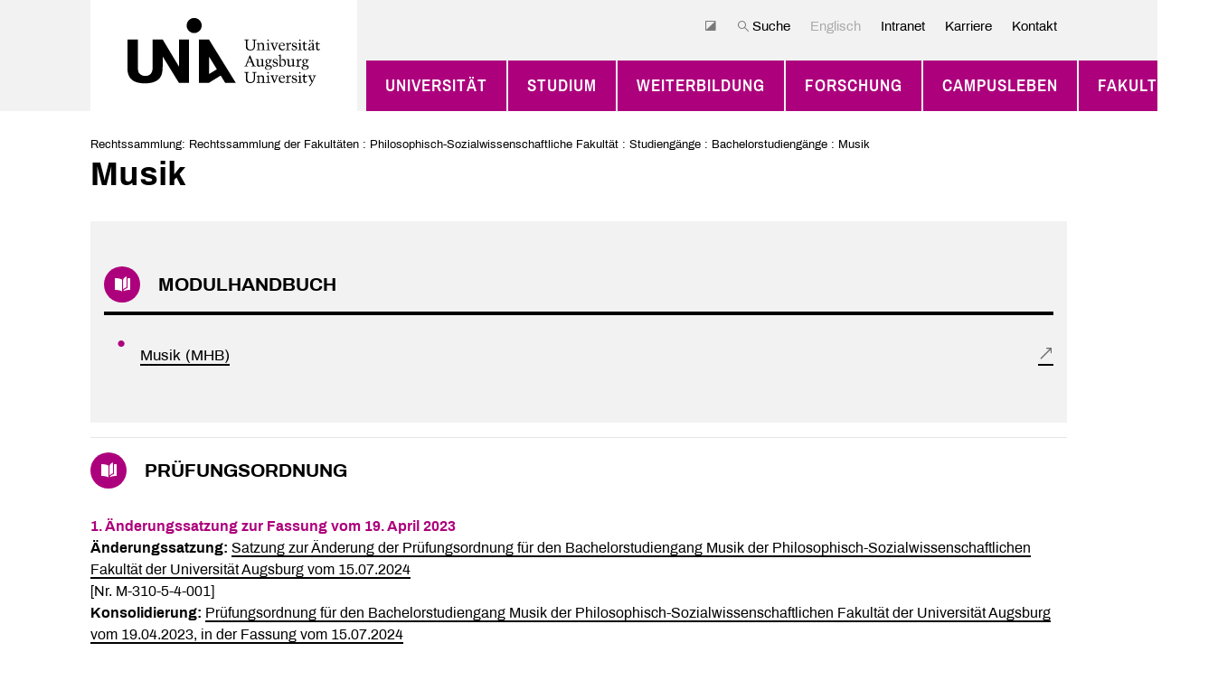

--- FILE ---
content_type: text/html; charset=utf-8
request_url: https://www.uni-augsburg.de/de/services/rechtssammlung/philsoz-bachelor-musik/
body_size: 13213
content:



<!DOCTYPE html>
<html lang="de" class="color-scheme-faculty-facilities">
<head>
    <meta charset="utf-8">
    <meta name="viewport" content="width=device-width, initial-scale=1.0, maximum-scale=1.0, user-scalable=no">
    <meta name="Description" CONTENT="">

    <title>Musik</title>

    <link rel="shortcut icon" href="https://assets.uni-augsburg.de/static/unia/img/unia_favicon.ico" title="Uni Augsburg Icon">

    

    
    <link rel="stylesheet" href="https://assets.uni-augsburg.de/static/unia/css/third_party/bootstrap.min.css">
    <link rel="stylesheet" href="https://assets.uni-augsburg.de/static/unia/css/third_party/datatables.min.css">
    <link rel="stylesheet" href="https://assets.uni-augsburg.de/static/unia/css/third_party/responsive.dataTables.min.css">
    


    <link rel="stylesheet" href="https://assets.uni-augsburg.de/static/CACHE/css/output.64430ce6d9e8.css" type="text/css" media="print"><link rel="stylesheet" href="https://assets.uni-augsburg.de/static/CACHE/css/output.5551156fc95f.css" type="text/css">


    

    

    
    
</head>
<body>
    <script src="https://assets.uni-augsburg.de/static/unia/js/highContrast.js"></script>

    

    
    

<header class="navigation-wrapper print-hide">
    <div class="navigation-container container">
        <nav class="navigation navbar navbar-expand-xl">
            <a class="navigation-brand navbar-brand" href="/de/">
                <img src="https://assets.uni-augsburg.de/static/unia/img/unia_logo.svg" srcset=""
                     alt="Uni Augsburg Logo">
            </a>

            <button id="toggle-navigation" class="navigation-toggler navbar-toggler" type="button"
                    aria-controls="navbar-main--mobile" aria-expanded="false"
                    aria-label="Toggle navigation">
                <span class="navigation-icon"></span>
                <span class="navigation-icon"></span>
                <span class="navigation-icon"></span>
                <span class="navigation-togglerLabel">Menü</span>
            </button>

            <div class="navigation-metaLinksArea d-none d-xl-block" id="meta-links">
                <ul class="navigation-metaLinksNav navbar-nav">
                    
                        
<li class="navigation-metaLinksItem nav-item">
    <a class="navigation-metaLinksLink nav-link js-toggleHighContrast" href="#"title="Hochkontrastmodus">
        <span class="icon-contrast"></span>
        
    </a>
</li>

                    
                        
<li class="navigation-metaLinksItem nav-item">
    <a class="navigation-metaLinksLink nav-link " href="#"data-target="#searchOverlay">
        <span class="icon-search"></span>
        Suche
    </a>
</li>

                    
                        
<li class="navigation-metaLinksItem nav-item">
    <a class="navigation-metaLinksLink nav-link gray" href="">
        
        Englisch
    </a>
</li>

                    
                        
<li class="navigation-metaLinksItem nav-item">
    <a class="navigation-metaLinksLink nav-link " href="/portal/intranet/">
        
        Intranet
    </a>
</li>

                    
                        
<li class="navigation-metaLinksItem nav-item">
    <a class="navigation-metaLinksLink nav-link " href="/jobs-und-karriere/stellenangebote/">
        
        Karriere
    </a>
</li>

                    
                        
<li class="navigation-metaLinksItem nav-item">
    <a class="navigation-metaLinksLink nav-link " href="/kontakt/">
        
        Kontakt
    </a>
</li>

                    
                        
<li class="navigation-metaLinksItem nav-item">
    <a class="navigation-metaLinksLink nav-link hide-logout" href="/admin/logout/?next=/de/services/rechtssammlung/philsoz-bachelor-musik/"title="Abmelden">
        <span class="icon-logout"></span>
        
    </a>
</li>

                    
                </ul>
            </div>

            
            <div class="navigation-area d-none d-xl-block" id="navbar-main">
                <ul class="navigation-nav navbar-nav">
                    


    <li class="navigation-item nav-item background-faculty-facilities
        ">
        <a class="navigation-link nav-link"
           href="/de/">
            Universität
        </a>
        
            <div class="navigation-areaDropdown">
                <ul class="navigation-dropdown"
                    style="">
                    


    <li class="navigation-dropdownItem  ">
        <a class="navigation-dropdownLink"
           href="/de/ueber-uns/"
           data-target="#dropdown-1-1">
            Über die Universität
        </a>
    </li>

    <li class="navigation-dropdownItem  ">
        <a class="navigation-dropdownLink"
           href="/de/verantwortung/"
           data-target="#dropdown-1-2">
            Universität in Verantwortung
        </a>
    </li>

    <li class="navigation-dropdownItem  ">
        <a class="navigation-dropdownLink"
           href="/de/organisation/"
           data-target="#dropdown-1-3">
            Organisation
        </a>
    </li>

    <li class="navigation-dropdownItem  ">
        <a class="navigation-dropdownLink"
           href="/de/jobs-und-karriere/"
           data-target="#dropdown-1-4">
            Karriere
        </a>
    </li>

    <li class="navigation-dropdownItem  ">
        <a class="navigation-dropdownLink"
           href="/de/uni-medien/"
           data-target="#dropdown-1-5">
            Uni-Medien
        </a>
    </li>

    <li class="navigation-dropdownItem  ">
        <a class="navigation-dropdownLink"
           href="/de/foerderer/"
           data-target="#dropdown-1-6">
            Freunde &amp; Förderer
        </a>
    </li>

    <li class="navigation-dropdownItem  ">
        <a class="navigation-dropdownLink"
           href="/de/aufbau-medizin/"
           data-target="#dropdown-1-7">
            Aufbau der Universitätsmedizin
        </a>
    </li>

    <li class="navigation-dropdownItem  ">
        <a class="navigation-dropdownLink"
           href="/de/hightech-agenda-bayern/"
           data-target="#dropdown-1-8">
            Hightech Agenda Bayern
        </a>
    </li>

                </ul>

                <div class="navigation-areaDropdownInner">
                    


    <ul id="dropdown-1-1"
        class="navigation-dropdownInner">
        
            <li class="navigation-dropdownInnerItem ">
                <a class="navigation-dropdownInnerLink"
                   href="/de/ueber-uns/leitbild/">
                    Leitbild
                </a>
            </li>
        
            <li class="navigation-dropdownInnerItem ">
                <a class="navigation-dropdownInnerLink"
                   href="/de/ueber-uns/geschichte/">
                    Geschichte
                </a>
            </li>
        
            <li class="navigation-dropdownInnerItem ">
                <a class="navigation-dropdownInnerLink"
                   href="/de/ueber-uns/zahlen/">
                    Zahlen &amp; Fakten
                </a>
            </li>
        
            <li class="navigation-dropdownInnerItem ">
                <a class="navigation-dropdownInnerLink"
                   href="/de/ueber-uns/internationales/">
                    Internationalisierung
                </a>
            </li>
        
            <li class="navigation-dropdownInnerItem ">
                <a class="navigation-dropdownInnerLink"
                   href="/de/ueber-uns/ehrungen/">
                    Ehrungen &amp; Preise
                </a>
            </li>
        
            <li class="navigation-dropdownInnerItem ">
                <a class="navigation-dropdownInnerLink"
                   href="/de/ueber-uns/hochschulvertrag/">
                    Strategische Entwicklungsziele  2023 – 2027
                </a>
            </li>
        
    </ul>

    <ul id="dropdown-1-2"
        class="navigation-dropdownInner">
        
            <li class="navigation-dropdownInnerItem ">
                <a class="navigation-dropdownInnerLink"
                   href="/de/verantwortung/nachhaltigkeit/">
                    Nachhaltigkeit – Grüne Transformation
                </a>
            </li>
        
            <li class="navigation-dropdownInnerItem ">
                <a class="navigation-dropdownInnerLink"
                   href="/de/verantwortung/public-climate-school/">
                    Public Climate School
                </a>
            </li>
        
            <li class="navigation-dropdownInnerItem ">
                <a class="navigation-dropdownInnerLink"
                   href="/de/verantwortung/gesundheit/">
                    Gesundheit in Studium und Beruf
                </a>
            </li>
        
            <li class="navigation-dropdownInnerItem ">
                <a class="navigation-dropdownInnerLink"
                   href="/de/verantwortung/gender-equity-diversity/">
                    Chancengleichheit: Gender Equity &amp; Diversity und Inklusion
                </a>
            </li>
        
            <li class="navigation-dropdownInnerItem ">
                <a class="navigation-dropdownInnerLink"
                   href="/de/verantwortung/familienfreundlichkeit/">
                    Familienfreundlichkeit
                </a>
            </li>
        
    </ul>

    <ul id="dropdown-1-3"
        class="navigation-dropdownInner">
        
            <li class="navigation-dropdownInnerItem ">
                <a class="navigation-dropdownInnerLink"
                   href="/de/organisation/leitung/">
                    Universitätsleitung
                </a>
            </li>
        
            <li class="navigation-dropdownInnerItem ">
                <a class="navigation-dropdownInnerLink"
                   href="/de/organisation/verwaltung/">
                    Zentrale Universitätsverwaltung
                </a>
            </li>
        
            <li class="navigation-dropdownInnerItem ">
                <a class="navigation-dropdownInnerLink"
                   href="/de/organisation/einrichtungen/">
                    Einrichtungen
                </a>
            </li>
        
            <li class="navigation-dropdownInnerItem ">
                <a class="navigation-dropdownInnerLink"
                   href="/de/organisation/gremien/">
                    Gesamtuniversitäre Gremien und Ansprechpersonen
                </a>
            </li>
        
            <li class="navigation-dropdownInnerItem ">
                <a class="navigation-dropdownInnerLink"
                   href="/de/organisation/vertretung/">
                    Gruppen- und Interessensvertretung
                </a>
            </li>
        
            <li class="navigation-dropdownInnerItem ">
                <a class="navigation-dropdownInnerLink"
                   href="/de/organisation/bibliothek/">
                    Universitätsbibliothek
                </a>
            </li>
        
    </ul>

    <ul id="dropdown-1-4"
        class="navigation-dropdownInner">
        
            <li class="navigation-dropdownInnerItem ">
                <a class="navigation-dropdownInnerLink"
                   href="/de/jobs-und-karriere/arbeitgeber/">
                    Arbeiten an der Universität Augsburg
                </a>
            </li>
        
            <li class="navigation-dropdownInnerItem ">
                <a class="navigation-dropdownInnerLink"
                   href="/de/jobs-und-karriere/stellenangebote/">
                    Stellenangebote
                </a>
            </li>
        
            <li class="navigation-dropdownInnerItem ">
                <a class="navigation-dropdownInnerLink"
                   href="/de/jobs-und-karriere/einstieg/">
                    Einstieg an der Universität
                </a>
            </li>
        
            <li class="navigation-dropdownInnerItem ">
                <a class="navigation-dropdownInnerLink"
                   href="/de/jobs-und-karriere/dual-career/">
                    Dual Career
                </a>
            </li>
        
    </ul>

    <ul id="dropdown-1-5"
        class="navigation-dropdownInner">
        
            <li class="navigation-dropdownInnerItem ">
                <a class="navigation-dropdownInnerLink"
                   href="/de/uni-medien/wissenschaft/">
                    Wissenschaft und Forschung in Augsburg
                </a>
            </li>
        
            <li class="navigation-dropdownInnerItem ">
                <a class="navigation-dropdownInnerLink"
                   href="/de/uni-medien/uni-videos/">
                    Uni-Videos
                </a>
            </li>
        
            <li class="navigation-dropdownInnerItem ">
                <a class="navigation-dropdownInnerLink"
                   href="/de/uni-medien/podcasts-der-universitat-augsburg/">
                    Podcasts der Universität Augsburg
                </a>
            </li>
        
            <li class="navigation-dropdownInnerItem ">
                <a class="navigation-dropdownInnerLink"
                   href="/de/uni-medien/unireden/">
                    Universitätsreden
                </a>
            </li>
        
            <li class="navigation-dropdownInnerItem ">
                <a class="navigation-dropdownInnerLink"
                   href="/de/uni-medien/forscherfreitag/">
                    #forschungsfreitag
                </a>
            </li>
        
    </ul>

    <ul id="dropdown-1-6"
        class="navigation-dropdownInner">
        
            <li class="navigation-dropdownInnerItem ">
                <a class="navigation-dropdownInnerLink"
                   href="/de/foerderer/deutschlandstipendium/">
                    Deutschlandstipendium
                </a>
            </li>
        
            <li class="navigation-dropdownInnerItem ">
                <a class="navigation-dropdownInnerLink"
                   href="/de/foerderer/gdf/">
                    Gesellschaft der Freunde der Hochschulen in Augsburg e.V.
                </a>
            </li>
        
            <li class="navigation-dropdownInnerItem ">
                <a class="navigation-dropdownInnerLink"
                   href="/de/foerderer/stiftungen/">
                    Stiftungen
                </a>
            </li>
        
            <li class="navigation-dropdownInnerItem ">
                <a class="navigation-dropdownInnerLink"
                   href="/de/foerderer/foerdermoeglichkeiten/">
                    Fördermöglichkeiten
                </a>
            </li>
        
    </ul>

    <ul id="dropdown-1-7"
        class="navigation-dropdownInner">
        
            <li class="navigation-dropdownInnerItem ">
                <a class="navigation-dropdownInnerLink"
                   href="/de/aufbau-medizin/aktuell/">
                    Aktuelles
                </a>
            </li>
        
            <li class="navigation-dropdownInnerItem ">
                <a class="navigation-dropdownInnerLink"
                   href="/de/aufbau-medizin/studium-und-lehre/">
                    Studium und Lehre
                </a>
            </li>
        
            <li class="navigation-dropdownInnerItem ">
                <a class="navigation-dropdownInnerLink"
                   href="/de/aufbau-medizin/forschung/">
                    Forschung
                </a>
            </li>
        
            <li class="navigation-dropdownInnerItem ">
                <a class="navigation-dropdownInnerLink"
                   href="/de/aufbau-medizin/krankenversorgung/">
                    Krankenversorgung
                </a>
            </li>
        
            <li class="navigation-dropdownInnerItem ">
                <a class="navigation-dropdownInnerLink"
                   href="/de/aufbau-medizin/medizin-campus/">
                    Medizin-Campus
                </a>
            </li>
        
            <li class="navigation-dropdownInnerItem ">
                <a class="navigation-dropdownInnerLink"
                   href="/de/aufbau-medizin/meilensteine/">
                    Meilensteine
                </a>
            </li>
        
            <li class="navigation-dropdownInnerItem ">
                <a class="navigation-dropdownInnerLink"
                   href="/de/aufbau-medizin/haufige-fragen/">
                    Häufige Fragen ...
                </a>
            </li>
        
            <li class="navigation-dropdownInnerItem ">
                <a class="navigation-dropdownInnerLink"
                   href="/de/aufbau-medizin/kontakt/">
                    Kontakt
                </a>
            </li>
        
    </ul>

    <ul id="dropdown-1-8"
        class="navigation-dropdownInner">
        
            <li class="navigation-dropdownInnerItem ">
                <a class="navigation-dropdownInnerLink"
                   href="/de/hightech-agenda-bayern/hta-professuren/">
                    HTA-Professuren
                </a>
            </li>
        
    </ul>

                </div>
            </div>
        
    </li>

    <li class="navigation-item nav-item background-faculty-facilities
        ">
        <a class="navigation-link nav-link"
           href="/de/studium/">
            Studium
        </a>
        
            <div class="navigation-areaDropdown">
                <ul class="navigation-dropdown"
                    style="">
                    


    <li class="navigation-dropdownItem  ">
        <a class="navigation-dropdownLink"
           href="/de/studium/orientierung/"
           data-target="#dropdown-2-1">
            Studienorientierung
        </a>
    </li>

    <li class="navigation-dropdownItem  ">
        <a class="navigation-dropdownLink"
           href="/de/studium/studienangebot/"
           data-target="#dropdown-2-2">
            Studienangebot
        </a>
    </li>

    <li class="navigation-dropdownItem  ">
        <a class="navigation-dropdownLink"
           href="/de/studium/studieren-augsburg/"
           data-target="#dropdown-2-3">
            Studieren in Augsburg
        </a>
    </li>

    <li class="navigation-dropdownItem  ">
        <a class="navigation-dropdownLink"
           href="/de/studium/bewerbung/"
           data-target="#dropdown-2-4">
            Zugang und Bewerbung
        </a>
    </li>

    <li class="navigation-dropdownItem  ">
        <a class="navigation-dropdownLink"
           href="/de/studium/organisation-beratung/"
           data-target="#dropdown-2-5">
            Beratung und Organisation im Studium
        </a>
    </li>

    <li class="navigation-dropdownItem  ">
        <a class="navigation-dropdownLink"
           href="/de/studium/ausland/"
           data-target="#dropdown-2-6">
            Auslandsaufenthalte
        </a>
    </li>

    <li class="navigation-dropdownItem  ">
        <a class="navigation-dropdownLink"
           href="/de/studium/zusatzqualifikationen/"
           data-target="#dropdown-2-7">
            Zusatzqualifikationen
        </a>
    </li>

    <li class="navigation-dropdownItem  ">
        <a class="navigation-dropdownLink"
           href="/de/studium/studentisches-leben/"
           data-target="#dropdown-2-8">
            Studentisches Leben
        </a>
    </li>

    <li class="navigation-dropdownItem  ">
        <a class="navigation-dropdownLink"
           href="/de/studium/nach-dem-studium/"
           data-target="#dropdown-2-9">
            Studienabschluss &amp; Beruf
        </a>
    </li>

                </ul>

                <div class="navigation-areaDropdownInner">
                    


    <ul id="dropdown-2-1"
        class="navigation-dropdownInner">
        
            <li class="navigation-dropdownInnerItem ">
                <a class="navigation-dropdownInnerLink"
                   href="/de/studium/orientierung/studienberatung/">
                    Beratung für Studieninteressierte
                </a>
            </li>
        
            <li class="navigation-dropdownInnerItem ">
                <a class="navigation-dropdownInnerLink"
                   href="/de/studium/orientierung/beginn-verlauf/">
                    Studienbeginn und -verlauf
                </a>
            </li>
        
            <li class="navigation-dropdownInnerItem ">
                <a class="navigation-dropdownInnerLink"
                   href="/de/studium/orientierung/messen/">
                    Messen und Infotage an Schulen
                </a>
            </li>
        
            <li class="navigation-dropdownInnerItem ">
                <a class="navigation-dropdownInnerLink"
                   href="/de/studium/orientierung/schnupperangebote/">
                    Schnupperangebote
                </a>
            </li>
        
            <li class="navigation-dropdownInnerItem ">
                <a class="navigation-dropdownInnerLink"
                   href="/de/studium/orientierung/angebote_schulen/">
                    Angebote für Schulen
                </a>
            </li>
        
            <li class="navigation-dropdownInnerItem ">
                <a class="navigation-dropdownInnerLink"
                   href="/de/studium/orientierung/studieninfotag/">
                    StudienInfoTag
                </a>
            </li>
        
            <li class="navigation-dropdownInnerItem ">
                <a class="navigation-dropdownInnerLink"
                   href="/de/studium/orientierung/master-info/">
                    Infoveranstaltungen für Master-Interessierte
                </a>
            </li>
        
    </ul>

    <ul id="dropdown-2-2"
        class="navigation-dropdownInner">
        
            <li class="navigation-dropdownInnerItem ">
                <a class="navigation-dropdownInnerLink"
                   href="/de/studium/studienangebot/uebersicht/">
                    Studiengänge
                </a>
            </li>
        
            <li class="navigation-dropdownInnerItem ">
                <a class="navigation-dropdownInnerLink"
                   href="/de/studium/studienangebot/berufsbegleitend/">
                    Berufsbegleitende Angebote &amp; Weiterbildung
                </a>
            </li>
        
            <li class="navigation-dropdownInnerItem ">
                <a class="navigation-dropdownInnerLink"
                   href="/de/studium/studienangebot/promotion/">
                    Promotion
                </a>
            </li>
        
            <li class="navigation-dropdownInnerItem ">
                <a class="navigation-dropdownInnerLink"
                   href="/de/studium/studienangebot/fruehstudium/">
                    Früh- bzw. Schülerstudium
                </a>
            </li>
        
            <li class="navigation-dropdownInnerItem ">
                <a class="navigation-dropdownInnerLink"
                   href="/de/studium/studienangebot/gasthoerer/">
                    Angebote für Gasthörerinnen und Gasthörer
                </a>
            </li>
        
    </ul>

    <ul id="dropdown-2-3"
        class="navigation-dropdownInner">
        
            <li class="navigation-dropdownInnerItem ">
                <a class="navigation-dropdownInnerLink"
                   href="/de/studium/studieren-augsburg/studienort/">
                    Studienort Augsburg
                </a>
            </li>
        
            <li class="navigation-dropdownInnerItem ">
                <a class="navigation-dropdownInnerLink"
                   href="/de/studium/studieren-augsburg/semesterticket/">
                    Semesterticket und CAMPUS CARD
                </a>
            </li>
        
            <li class="navigation-dropdownInnerItem ">
                <a class="navigation-dropdownInnerLink"
                   href="/de/studium/studieren-augsburg/finanzierung/">
                    Finanzierung
                </a>
            </li>
        
            <li class="navigation-dropdownInnerItem ">
                <a class="navigation-dropdownInnerLink"
                   href="/de/studium/studieren-augsburg/wohnen/">
                    Wohnen
                </a>
            </li>
        
            <li class="navigation-dropdownInnerItem ">
                <a class="navigation-dropdownInnerLink"
                   href="/de/studium/studieren-augsburg/stipendien/">
                    Stipendien
                </a>
            </li>
        
    </ul>

    <ul id="dropdown-2-4"
        class="navigation-dropdownInner">
        
            <li class="navigation-dropdownInnerItem ">
                <a class="navigation-dropdownInnerLink"
                   href="/de/studium/bewerbung/voraussetzungen/">
                    Zugangsvoraussetzungen
                </a>
            </li>
        
            <li class="navigation-dropdownInnerItem ">
                <a class="navigation-dropdownInnerLink"
                   href="/de/studium/bewerbung/voraussetzungen/bewerbung-ohne-abitur-und-mit-beruflicher-qualifikation/">
                    Studieren ohne Abitur
                </a>
            </li>
        
            <li class="navigation-dropdownInnerItem ">
                <a class="navigation-dropdownInnerLink"
                   href="/de/studium/bewerbung/bewerbung/">
                    Bewerbung
                </a>
            </li>
        
            <li class="navigation-dropdownInnerItem ">
                <a class="navigation-dropdownInnerLink"
                   href="/de/studium/bewerbung/einschreibung/">
                    Einschreibung
                </a>
            </li>
        
            <li class="navigation-dropdownInnerItem ">
                <a class="navigation-dropdownInnerLink"
                   href="/de/studium/bewerbung/studienplatztausch/">
                    Studienplatztausch
                </a>
            </li>
        
            <li class="navigation-dropdownInnerItem ">
                <a class="navigation-dropdownInnerLink"
                   href="/de/studium/bewerbung/versicherung/">
                    Kranken- und Unfallversicherung
                </a>
            </li>
        
            <li class="navigation-dropdownInnerItem ">
                <a class="navigation-dropdownInnerLink"
                   href="/de/studium/bewerbung/hochschulwechsel/">
                    Hochschulwechsel
                </a>
            </li>
        
            <li class="navigation-dropdownInnerItem ">
                <a class="navigation-dropdownInnerLink"
                   href="/de/studium/bewerbung/doppelstudium/">
                    Doppelstudium
                </a>
            </li>
        
            <li class="navigation-dropdownInnerItem ">
                <a class="navigation-dropdownInnerLink"
                   href="/de/studium/bewerbung/eignungspruefungen/">
                    Eignungsverfahren
                </a>
            </li>
        
            <li class="navigation-dropdownInnerItem ">
                <a class="navigation-dropdownInnerLink"
                   href="/de/studium/bewerbung/studiengang-oder-studienfachwechsel/">
                    Studiengang- oder Studienfachwechsel
                </a>
            </li>
        
    </ul>

    <ul id="dropdown-2-5"
        class="navigation-dropdownInner">
        
            <li class="navigation-dropdownInnerItem ">
                <a class="navigation-dropdownInnerLink"
                   href="/de/studium/organisation-beratung/beginn-verlauf/">
                    Studienbeginn und -verlauf
                </a>
            </li>
        
            <li class="navigation-dropdownInnerItem ">
                <a class="navigation-dropdownInnerLink"
                   href="/de/studium/organisation-beratung/beratung/">
                    Beratungsangebote
                </a>
            </li>
        
            <li class="navigation-dropdownInnerItem ">
                <a class="navigation-dropdownInnerLink"
                   href="/de/studium/organisation-beratung/organisation-und-formales/">
                    Organisation und Formales
                </a>
            </li>
        
            <li class="navigation-dropdownInnerItem ">
                <a class="navigation-dropdownInnerLink"
                   href="/de/studium/organisation-beratung/fristen-und-termine/">
                    Fristen und Termine
                </a>
            </li>
        
            <li class="navigation-dropdownInnerItem ">
                <a class="navigation-dropdownInnerLink"
                   href="/de/studium/organisation-beratung/vorlesungsverzeichnis/">
                    Vorlesungsverzeichnis
                </a>
            </li>
        
            <li class="navigation-dropdownInnerItem ">
                <a class="navigation-dropdownInnerLink"
                   href="/de/studium/organisation-beratung/pruefungen/">
                    Prüfungen
                </a>
            </li>
        
            <li class="navigation-dropdownInnerItem ">
                <a class="navigation-dropdownInnerLink"
                   href="/de/studium/organisation-beratung/berufsorientierung/">
                    Berufsorientierung &amp; Berufseinstieg
                </a>
            </li>
        
    </ul>

    <ul id="dropdown-2-6"
        class="navigation-dropdownInner">
        
            <li class="navigation-dropdownInnerItem ">
                <a class="navigation-dropdownInnerLink"
                   href="/de/studium/ausland/studium/">
                    Alltag anderswo: Studieren im Ausland
                </a>
            </li>
        
            <li class="navigation-dropdownInnerItem ">
                <a class="navigation-dropdownInnerLink"
                   href="/de/studium/ausland/praktikum/">
                    Praktikum im Ausland
                </a>
            </li>
        
            <li class="navigation-dropdownInnerItem ">
                <a class="navigation-dropdownInnerLink"
                   href="/de/studium/ausland/finanzierung/">
                    Finanzierung
                </a>
            </li>
        
            <li class="navigation-dropdownInnerItem ">
                <a class="navigation-dropdownInnerLink"
                   href="/de/studium/ausland/interkulturelles/">
                    Interkulturelles
                </a>
            </li>
        
    </ul>

    <ul id="dropdown-2-7"
        class="navigation-dropdownInner">
        
            <li class="navigation-dropdownInnerItem ">
                <a class="navigation-dropdownInnerLink"
                   href="/de/studium/zusatzqualifikationen/vhb/">
                    Virtuelle Hochschule Bayern
                </a>
            </li>
        
            <li class="navigation-dropdownInnerItem ">
                <a class="navigation-dropdownInnerLink"
                   href="/de/studium/zusatzqualifikationen/sprachen/">
                    Sprachen lernen
                </a>
            </li>
        
            <li class="navigation-dropdownInnerItem ">
                <a class="navigation-dropdownInnerLink"
                   href="/de/studium/ausland/interkulturelles/zis/">
                    Interkulturelle Schlüsselqualifikation
                </a>
            </li>
        
            <li class="navigation-dropdownInnerItem ">
                <a class="navigation-dropdownInnerLink"
                   href="/de/studium/zusatzqualifikationen/edv-kurse/">
                    EDV-Kurse
                </a>
            </li>
        
            <li class="navigation-dropdownInnerItem ">
                <a class="navigation-dropdownInnerLink"
                   href="/de/studium/zusatzqualifikationen/klever/">
                    KLeVer
                </a>
            </li>
        
            <li class="navigation-dropdownInnerItem ">
                <a class="navigation-dropdownInnerLink"
                   href="/de/studium/zusatzqualifikationen/profilbildung/">
                    Profilbildung
                </a>
            </li>
        
    </ul>

    <ul id="dropdown-2-8"
        class="navigation-dropdownInner">
        
            <li class="navigation-dropdownInnerItem ">
                <a class="navigation-dropdownInnerLink"
                   href="/de/studium/studentisches-leben/gruppen/">
                    Studentische Initiativen
                </a>
            </li>
        
            <li class="navigation-dropdownInnerItem ">
                <a class="navigation-dropdownInnerLink"
                   href="/de/studium/studentisches-leben/studierendenvertretung/">
                    Studierendenvertretung
                </a>
            </li>
        
            <li class="navigation-dropdownInnerItem ">
                <a class="navigation-dropdownInnerLink"
                   href="/de/studium/studentisches-leben/hochschulwahlen/">
                    Hochschulwahlen
                </a>
            </li>
        
            <li class="navigation-dropdownInnerItem ">
                <a class="navigation-dropdownInnerLink"
                   href="/de/studium/studentisches-leben/sport/">
                    Hochschulsport
                </a>
            </li>
        
    </ul>

    <ul id="dropdown-2-9"
        class="navigation-dropdownInner">
        
            <li class="navigation-dropdownInnerItem ">
                <a class="navigation-dropdownInnerLink"
                   href="/de/studium/nach-dem-studium/alumni/">
                    Alumni-Netzwerk
                </a>
            </li>
        
            <li class="navigation-dropdownInnerItem ">
                <a class="navigation-dropdownInnerLink"
                   href="/de/studium/nach-dem-studium/berufseinstieg/">
                    Berufseinstieg
                </a>
            </li>
        
            <li class="navigation-dropdownInnerItem ">
                <a class="navigation-dropdownInnerLink"
                   href="/de/studium/nach-dem-studium/gruenderberatung/">
                    Gründungsberatung
                </a>
            </li>
        
            <li class="navigation-dropdownInnerItem ">
                <a class="navigation-dropdownInnerLink"
                   href="/de/studium/nach-dem-studium/weiterbildung/">
                    Weiterbildungsangebote
                </a>
            </li>
        
            <li class="navigation-dropdownInnerItem ">
                <a class="navigation-dropdownInnerLink"
                   href="/de/studium/nach-dem-studium/promotion/">
                    Promotion
                </a>
            </li>
        
    </ul>

                </div>
            </div>
        
    </li>

    <li class="navigation-item nav-item background-faculty-facilities
        ">
        <a class="navigation-link nav-link"
           href="/de/weiterbildung/">
            Weiterbildung
        </a>
        
            <div class="navigation-areaDropdown">
                <ul class="navigation-dropdown"
                    style="">
                    


    <li class="navigation-dropdownItem  ">
        <a class="navigation-dropdownLink"
           href="/de/weiterbildung/angebote-fur-einzelpersonen/"
           data-target="#dropdown-3-1">
            Angebote für Einzelpersonen
        </a>
    </li>

    <li class="navigation-dropdownItem  ">
        <a class="navigation-dropdownLink"
           href="/de/weiterbildung/angebote-fur-unternehmen/"
           data-target="#dropdown-3-2">
            Angebote für Unternehmen
        </a>
    </li>

    <li class="navigation-dropdownItem  ">
        <a class="navigation-dropdownLink"
           href="/de/weiterbildung/angebote-fur-universitatsmitglieder/"
           data-target="#dropdown-3-3">
            Angebote für Universitätsmitglieder
        </a>
    </li>

                </ul>

                <div class="navigation-areaDropdownInner">
                    


    <ul id="dropdown-3-1"
        class="navigation-dropdownInner">
        
    </ul>

    <ul id="dropdown-3-2"
        class="navigation-dropdownInner">
        
    </ul>

    <ul id="dropdown-3-3"
        class="navigation-dropdownInner">
        
    </ul>

                </div>
            </div>
        
    </li>

    <li class="navigation-item nav-item background-faculty-facilities
        ">
        <a class="navigation-link nav-link"
           href="/de/forschung/">
            Forschung
        </a>
        
            <div class="navigation-areaDropdown">
                <ul class="navigation-dropdown"
                    style="">
                    


    <li class="navigation-dropdownItem  ">
        <a class="navigation-dropdownLink"
           href="/de/forschung/profil/"
           data-target="#dropdown-4-1">
            Forschungsprofil
        </a>
    </li>

    <li class="navigation-dropdownItem  ">
        <a class="navigation-dropdownLink"
           href="/de/forschung/projekte/"
           data-target="#dropdown-4-2">
            Forschungsprojekte
        </a>
    </li>

    <li class="navigation-dropdownItem  ">
        <a class="navigation-dropdownLink"
           href="/de/forschung/foerderung/"
           data-target="#dropdown-4-3">
            Nachwuchsförderung und Promotion
        </a>
    </li>

    <li class="navigation-dropdownItem  ">
        <a class="navigation-dropdownLink"
           href="/de/forschung/einrichtungen/"
           data-target="#dropdown-4-4">
            Forschungseinrichtungen
        </a>
    </li>

    <li class="navigation-dropdownItem  ">
        <a class="navigation-dropdownLink"
           href="/de/forschung/forschende-aus-dem-ausland/"
           data-target="#dropdown-4-5">
            Wissenschaftlerinnen und Wissenschaftler aus dem Ausland
        </a>
    </li>

    <li class="navigation-dropdownItem  ">
        <a class="navigation-dropdownLink"
           href="/de/forschung/forschungspotenziale-nutzen/"
           data-target="#dropdown-4-6">
            Maßnahmenpaket „Forschungspotenziale besser nutzen!“
        </a>
    </li>

    <li class="navigation-dropdownItem  ">
        <a class="navigation-dropdownLink"
           href="/de/forschung/transfer/"
           data-target="#dropdown-4-7">
            Transfer
        </a>
    </li>

                </ul>

                <div class="navigation-areaDropdownInner">
                    


    <ul id="dropdown-4-1"
        class="navigation-dropdownInner">
        
            <li class="navigation-dropdownInnerItem ">
                <a class="navigation-dropdownInnerLink"
                   href="/de/forschung/profil/umwelt-und-klima/">
                    Umwelt und Klima
                </a>
            </li>
        
            <li class="navigation-dropdownInnerItem ">
                <a class="navigation-dropdownInnerLink"
                   href="/de/forschung/profil/gesundheit-und-medizin/">
                    Gesundheit und Medizin
                </a>
            </li>
        
            <li class="navigation-dropdownInnerItem ">
                <a class="navigation-dropdownInnerLink"
                   href="/de/forschung/profil/physik-life-sciences/">
                    Physik und Life Sciences
                </a>
            </li>
        
            <li class="navigation-dropdownInnerItem ">
                <a class="navigation-dropdownInnerLink"
                   href="/de/forschung/profil/neue-materialien-und-werkstoffe/">
                    Neue Materialien und Werkstoffe
                </a>
            </li>
        
            <li class="navigation-dropdownInnerItem ">
                <a class="navigation-dropdownInnerLink"
                   href="/de/forschung/profil/daten-und-kunstliche-intelligenz/">
                    Daten und Künstliche Intelligenz
                </a>
            </li>
        
            <li class="navigation-dropdownInnerItem ">
                <a class="navigation-dropdownInnerLink"
                   href="/de/forschung/profil/gesellschaft-und-geschichte/">
                    Gesellschaft und Geschichte
                </a>
            </li>
        
            <li class="navigation-dropdownInnerItem ">
                <a class="navigation-dropdownInnerLink"
                   href="/de/forschung/profil/okonomie-und-recht/">
                    Ökonomie und Recht
                </a>
            </li>
        
            <li class="navigation-dropdownInnerItem ">
                <a class="navigation-dropdownInnerLink"
                   href="/de/forschung/profil/sprachen-und-literatur/">
                    Sprachen und Literatur
                </a>
            </li>
        
            <li class="navigation-dropdownInnerItem ">
                <a class="navigation-dropdownInnerLink"
                   href="/de/forschung/profil/lehr-und-lernforschung/">
                    Lehr- und Lernforschung
                </a>
            </li>
        
            <li class="navigation-dropdownInnerItem ">
                <a class="navigation-dropdownInnerLink"
                   href="/de/forschung/profil/kunst-und-musik/">
                    Kunst und Musik
                </a>
            </li>
        
    </ul>

    <ul id="dropdown-4-2"
        class="navigation-dropdownInner">
        
            <li class="navigation-dropdownInnerItem ">
                <a class="navigation-dropdownInnerLink"
                   href="/de/forschung/projekte/kodill/">
                    KodiLL
                </a>
            </li>
        
    </ul>

    <ul id="dropdown-4-3"
        class="navigation-dropdownInner">
        
            <li class="navigation-dropdownInnerItem ">
                <a class="navigation-dropdownInnerLink"
                   href="/de/forschung/foerderung/promotion/">
                    Promotion
                </a>
            </li>
        
            <li class="navigation-dropdownInnerItem ">
                <a class="navigation-dropdownInnerLink"
                   href="/de/forschung/foerderung/graduiertenzentrum/">
                    Graduiertenzentrum
                </a>
            </li>
        
            <li class="navigation-dropdownInnerItem ">
                <a class="navigation-dropdownInnerLink"
                   href="/de/forschung/foerderung/graduiertenprogramme/">
                    Graduiertenprogramme
                </a>
            </li>
        
            <li class="navigation-dropdownInnerItem ">
                <a class="navigation-dropdownInnerLink"
                   href="/de/forschung/foerderung/stipendien-fur-graduierte/">
                    Stipendien für Graduierte
                </a>
            </li>
        
            <li class="navigation-dropdownInnerItem ">
                <a class="navigation-dropdownInnerLink"
                   href="/de/forschung/foerderung/profilbildung-im-bereich-nachhaltigkeit/">
                    Profilbildung im Bereich Nachhaltigkeit
                </a>
            </li>
        
    </ul>

    <ul id="dropdown-4-4"
        class="navigation-dropdownInner">
        
            <li class="navigation-dropdownInnerItem ">
                <a class="navigation-dropdownInnerLink"
                   href="/de/forschung/einrichtungen/fakultaeten/">
                    Fakultäten
                </a>
            </li>
        
            <li class="navigation-dropdownInnerItem ">
                <a class="navigation-dropdownInnerLink"
                   href="/de/forschung/einrichtungen/institute/">
                    Institute und Zentren
                </a>
            </li>
        
            <li class="navigation-dropdownInnerItem ">
                <a class="navigation-dropdownInnerLink"
                   href="/de/forschung/foerderung/graduiertenprogramme/">
                    Graduiertenschulen
                </a>
            </li>
        
            <li class="navigation-dropdownInnerItem ">
                <a class="navigation-dropdownInnerLink"
                   href="/de/organisation/gremien/kommission-forschung/">
                    Forschungskommission
                </a>
            </li>
        
            <li class="navigation-dropdownInnerItem ">
                <a class="navigation-dropdownInnerLink"
                   href="/de/forschung/einrichtungen/ausseruniversitare-forschungseinrichtungen/">
                    Außeruniversitäre Forschungseinrichtungen
                </a>
            </li>
        
    </ul>

    <ul id="dropdown-4-5"
        class="navigation-dropdownInner">
        
            <li class="navigation-dropdownInnerItem ">
                <a class="navigation-dropdownInnerLink"
                   href="/de/forschung/forschende-aus-dem-ausland/wohnen/">
                    Wohnungssuche
                </a>
            </li>
        
            <li class="navigation-dropdownInnerItem ">
                <a class="navigation-dropdownInnerLink"
                   href="/de/forschung/forschende-aus-dem-ausland/veranstaltungen/">
                    Veranstaltungen des Welcome Service
                </a>
            </li>
        
            <li class="navigation-dropdownInnerItem ">
                <a class="navigation-dropdownInnerLink"
                   href="/de/forschung/forschende-aus-dem-ausland/organisatorisches-fur-forschende-aus-dem-ausland/">
                    Organisatorisches für Forschende aus dem Ausland
                </a>
            </li>
        
    </ul>

    <ul id="dropdown-4-6"
        class="navigation-dropdownInner">
        
            <li class="navigation-dropdownInnerItem ">
                <a class="navigation-dropdownInnerLink"
                   href="/de/forschung/forschungspotenziale-nutzen/forderung-der-einwerbung-hochkaratiger-drittmittel/">
                    Förderung der Einwerbung hochkarätiger Drittmittel
                </a>
            </li>
        
            <li class="navigation-dropdownInnerItem ">
                <a class="navigation-dropdownInnerLink"
                   href="/de/forschung/forschungspotenziale-nutzen/massnahmen-zur-starkung-der-wissenschaftskultur/">
                    Maßnahmen zur Stärkung der Wissenschaftskultur
                </a>
            </li>
        
            <li class="navigation-dropdownInnerItem ">
                <a class="navigation-dropdownInnerLink"
                   href="/de/forschung/forschungspotenziale-nutzen/forderung-durch-forschungszentren/">
                    Förderung durch Forschungszentren
                </a>
            </li>
        
            <li class="navigation-dropdownInnerItem ">
                <a class="navigation-dropdownInnerLink"
                   href="/de/forschung/forschungspotenziale-nutzen/forschungssupport/">
                    Forschungssupport
                </a>
            </li>
        
    </ul>

    <ul id="dropdown-4-7"
        class="navigation-dropdownInner">
        
            <li class="navigation-dropdownInnerItem ">
                <a class="navigation-dropdownInnerLink"
                   href="/de/forschung/transfer/transferstrategie/">
                    Transferstrategie
                </a>
            </li>
        
    </ul>

                </div>
            </div>
        
    </li>

    <li class="navigation-item nav-item background-faculty-facilities
        ">
        <a class="navigation-link nav-link"
           href="/de/campusleben/">
            Campusleben
        </a>
        
            <div class="navigation-areaDropdown">
                <ul class="navigation-dropdown"
                    style="">
                    


    <li class="navigation-dropdownItem  ">
        <a class="navigation-dropdownLink"
           href="/de/campusleben/neuigkeiten/"
           data-target="#dropdown-5-1">
            Neuigkeiten
        </a>
    </li>

    <li class="navigation-dropdownItem  ">
        <a class="navigation-dropdownLink"
           href="/de/campusleben/veranstaltungen/"
           data-target="#dropdown-5-2">
            Öffentliche Veranstaltungen
        </a>
    </li>

    <li class="navigation-dropdownItem  ">
        <a class="navigation-dropdownLink"
           href="/de/campusleben/musik-kultur/"
           data-target="#dropdown-5-3">
            Musik &amp; Kultur
        </a>
    </li>

    <li class="navigation-dropdownItem  ">
        <a class="navigation-dropdownLink"
           href="/de/campusleben/sport/"
           data-target="#dropdown-5-4">
            Sport
        </a>
    </li>

    <li class="navigation-dropdownItem  ">
        <a class="navigation-dropdownLink"
           href="/de/campusleben/natur/"
           data-target="#dropdown-5-5">
            Natur auf dem Campus
        </a>
    </li>

    <li class="navigation-dropdownItem  ">
        <a class="navigation-dropdownLink"
           href="/de/campusleben/uni-shop/"
           data-target="#dropdown-5-6">
            Uni-Shop
        </a>
    </li>

                </ul>

                <div class="navigation-areaDropdownInner">
                    


    <ul id="dropdown-5-1"
        class="navigation-dropdownInner">
        
    </ul>

    <ul id="dropdown-5-2"
        class="navigation-dropdownInner">
        
            <li class="navigation-dropdownInnerItem ">
                <a class="navigation-dropdownInnerLink"
                   href="/de/campusleben/veranstaltungen/lange-nacht-der-wissenschaft/">
                    Lange Nacht der Wissenschaft
                </a>
            </li>
        
            <li class="navigation-dropdownInnerItem ">
                <a class="navigation-dropdownInnerLink"
                   href="/de/portal/kinderuni/">
                    KinderUni Augsburg
                </a>
            </li>
        
            <li class="navigation-dropdownInnerItem ">
                <a class="navigation-dropdownInnerLink"
                   href="/de/campusleben/veranstaltungen/ringvorlesungen-und-vortragsreihen/">
                    Ringvorlesungen und Vortragsreihen
                </a>
            </li>
        
    </ul>

    <ul id="dropdown-5-3"
        class="navigation-dropdownInner">
        
            <li class="navigation-dropdownInnerItem ">
                <a class="navigation-dropdownInnerLink"
                   href="/de/fakultaet/philsoz/lmz/">
                    Leopold Mozart College of Music
                </a>
            </li>
        
            <li class="navigation-dropdownInnerItem ">
                <a class="navigation-dropdownInnerLink"
                   href="/de/campusleben/musik-kultur/collegium-musicum/">
                    collegium musicum
                </a>
            </li>
        
            <li class="navigation-dropdownInnerItem ">
                <a class="navigation-dropdownInnerLink"
                   href="/de/campusleben/musik-kultur/clangcampus/">
                    ClangCampus – Uni:versum Musik
                </a>
            </li>
        
            <li class="navigation-dropdownInnerItem ">
                <a class="navigation-dropdownInnerLink"
                   href="/de/campusleben/musik-kultur/kunstamcampus1/">
                    Kunst am Campus
                </a>
            </li>
        
            <li class="navigation-dropdownInnerItem ">
                <a class="navigation-dropdownInnerLink"
                   href="/de/campusleben/musik-kultur/AnglistenTheater/">
                    AnglistenTheater
                </a>
            </li>
        
            <li class="navigation-dropdownInnerItem ">
                <a class="navigation-dropdownInnerLink"
                   href="/de/campusleben/musik-kultur/augsburg-onstage/">
                    Augsburg OnStage
                </a>
            </li>
        
            <li class="navigation-dropdownInnerItem ">
                <a class="navigation-dropdownInnerLink"
                   href="/de/campusleben/musik-kultur/universitat-augsburg-schach/">
                    Universität Augsburg Schach
                </a>
            </li>
        
    </ul>

    <ul id="dropdown-5-4"
        class="navigation-dropdownInner">
        
    </ul>

    <ul id="dropdown-5-5"
        class="navigation-dropdownInner">
        
    </ul>

    <ul id="dropdown-5-6"
        class="navigation-dropdownInner">
        
    </ul>

                </div>
            </div>
        
    </li>

    <li class="navigation-item nav-item background-faculty-facilities
        ">
        <a class="navigation-link nav-link"
           href="/de/fakultaet/">
            Fakultäten
        </a>
        
            <div class="navigation-areaDropdown">
                <ul class="navigation-dropdown"
                    style="">
                    


    <li class="navigation-dropdownItem  ">
        <a class="navigation-dropdownLink"
           href="/de/fakultaet/kthf/"
           data-target="#dropdown-6-1">
            Katholisch-Theologische Fakultät
        </a>
    </li>

    <li class="navigation-dropdownItem  ">
        <a class="navigation-dropdownLink"
           href="/de/fakultaet/wiwi/"
           data-target="#dropdown-6-2">
            Wirtschaftswissenschaftliche Fakultät
        </a>
    </li>

    <li class="navigation-dropdownItem  ">
        <a class="navigation-dropdownLink"
           href="/de/fakultaet/jura/"
           data-target="#dropdown-6-3">
            Juristische Fakultät
        </a>
    </li>

    <li class="navigation-dropdownItem  ">
        <a class="navigation-dropdownLink"
           href="/de/fakultaet/philsoz/"
           data-target="#dropdown-6-4">
            Philosophisch-Sozialwissenschaftliche Fakultät
        </a>
    </li>

    <li class="navigation-dropdownItem  ">
        <a class="navigation-dropdownLink"
           href="/de/fakultaet/philhist/"
           data-target="#dropdown-6-5">
            Philologisch-Historische Fakultät
        </a>
    </li>

    <li class="navigation-dropdownItem  ">
        <a class="navigation-dropdownLink"
           href="/de/fakultaet/mntf/"
           data-target="#dropdown-6-6">
            Mathematisch-Naturwissenschaftlich-Technische Fakultät
        </a>
    </li>

    <li class="navigation-dropdownItem  ">
        <a class="navigation-dropdownLink"
           href="/de/fakultaet/fai/"
           data-target="#dropdown-6-7">
            Fakultät für Angewandte Informatik
        </a>
    </li>

    <li class="navigation-dropdownItem  ">
        <a class="navigation-dropdownLink"
           href="/de/fakultaet/med/"
           data-target="#dropdown-6-8">
            Medizinische Fakultät
        </a>
    </li>

                </ul>

                <div class="navigation-areaDropdownInner">
                    


    <ul id="dropdown-6-1"
        class="navigation-dropdownInner">
        
            <li class="navigation-dropdownInnerItem ">
                <a class="navigation-dropdownInnerLink"
                   href="/de/fakultaet/kthf/lehrstuhle-professuren/">
                    Lehrstühle &amp; Professuren
                </a>
            </li>
        
            <li class="navigation-dropdownInnerItem ">
                <a class="navigation-dropdownInnerLink"
                   href="/de/fakultaet/kthf/dekanat/">
                    Dekanat &amp; Ansprechpartner
                </a>
            </li>
        
            <li class="navigation-dropdownInnerItem ">
                <a class="navigation-dropdownInnerLink"
                   href="/de/fakultaet/kthf/studium/">
                    Studium &amp; Lehre
                </a>
            </li>
        
            <li class="navigation-dropdownInnerItem ">
                <a class="navigation-dropdownInnerLink"
                   href="/de/fakultaet/kthf/forschung/">
                    Forschung an der KThF
                </a>
            </li>
        
            <li class="navigation-dropdownInnerItem ">
                <a class="navigation-dropdownInnerLink"
                   href="/de/fakultaet/kthf/studieninteressierte/">
                    Studieninteressierte
                </a>
            </li>
        
            <li class="navigation-dropdownInnerItem ">
                <a class="navigation-dropdownInnerLink"
                   href="/de/fakultaet/kthf/alumni/">
                    Alumni
                </a>
            </li>
        
    </ul>

    <ul id="dropdown-6-2"
        class="navigation-dropdownInner">
        
            <li class="navigation-dropdownInnerItem ">
                <a class="navigation-dropdownInnerLink"
                   href="/de/fakultaet/wiwi/aktuelles/">
                    Aktuelles
                </a>
            </li>
        
            <li class="navigation-dropdownInnerItem ">
                <a class="navigation-dropdownInnerLink"
                   href="/de/fakultaet/wiwi/dekanat/">
                    Dekanat &amp; Einrichtungen
                </a>
            </li>
        
            <li class="navigation-dropdownInnerItem ">
                <a class="navigation-dropdownInnerLink"
                   href="/de/fakultaet/wiwi/studieren-wiwi/">
                    Studieren an der Wiwi
                </a>
            </li>
        
            <li class="navigation-dropdownInnerItem ">
                <a class="navigation-dropdownInnerLink"
                   href="/de/fakultaet/wiwi/studienangebot/">
                    Studienangebot
                </a>
            </li>
        
            <li class="navigation-dropdownInnerItem ">
                <a class="navigation-dropdownInnerLink"
                   href="/de/fakultaet/wiwi/studienorganisation/">
                    Studienorganisation
                </a>
            </li>
        
            <li class="navigation-dropdownInnerItem ">
                <a class="navigation-dropdownInnerLink"
                   href="/de/fakultaet/wiwi/prof/">
                    Cluster &amp; Professuren
                </a>
            </li>
        
            <li class="navigation-dropdownInnerItem ">
                <a class="navigation-dropdownInnerLink"
                   href="/de/fakultaet/wiwi/transferprofil/">
                    Transferprofil
                </a>
            </li>
        
            <li class="navigation-dropdownInnerItem ">
                <a class="navigation-dropdownInnerLink"
                   href="/de/fakultaet/wiwi/cir/">
                    Center for International Relations
                </a>
            </li>
        
            <li class="navigation-dropdownInnerItem ">
                <a class="navigation-dropdownInnerLink"
                   href="/de/fakultaet/wiwi/itwiwi/">
                    it.WiWi
                </a>
            </li>
        
            <li class="navigation-dropdownInnerItem ">
                <a class="navigation-dropdownInnerLink"
                   href="/de/fakultaet/wiwi/lsz/">
                    Lern- und Servicezentrum
                </a>
            </li>
        
            <li class="navigation-dropdownInnerItem ">
                <a class="navigation-dropdownInnerLink"
                   href="https://dyn.wiwi.uni-augsburg.de/virtualtour/">
                    Virtueller Rundgang
                </a>
            </li>
        
            <li class="navigation-dropdownInnerItem ">
                <a class="navigation-dropdownInnerLink"
                   href="/de/fakultaet/wiwi/rankings/">
                    Rankings
                </a>
            </li>
        
    </ul>

    <ul id="dropdown-6-3"
        class="navigation-dropdownInner">
        
            <li class="navigation-dropdownInnerItem ">
                <a class="navigation-dropdownInnerLink"
                   href="/de/fakultaet/jura/stellen/">
                    Stellenausschreibungen an der Juristischen Fakultät
                </a>
            </li>
        
            <li class="navigation-dropdownInnerItem ">
                <a class="navigation-dropdownInnerLink"
                   href="/de/fakultaet/jura/veranstaltungen/">
                    Veranstaltungen
                </a>
            </li>
        
            <li class="navigation-dropdownInnerItem ">
                <a class="navigation-dropdownInnerLink"
                   href="/de/fakultaet/jura/lehre-und-studium/">
                    Lehre und Studium
                </a>
            </li>
        
            <li class="navigation-dropdownInnerItem ">
                <a class="navigation-dropdownInnerLink"
                   href="/de/fakultaet/jura/forschung/">
                    Forschung und Wissenstransfer
                </a>
            </li>
        
            <li class="navigation-dropdownInnerItem ">
                <a class="navigation-dropdownInnerLink"
                   href="/de/fakultaet/jura/internationales/">
                    Internationales
                </a>
            </li>
        
            <li class="navigation-dropdownInnerItem ">
                <a class="navigation-dropdownInnerLink"
                   href="/de/fakultaet/jura/fakultat/">
                    Fakultät
                </a>
            </li>
        
            <li class="navigation-dropdownInnerItem ">
                <a class="navigation-dropdownInnerLink"
                   href="/de/fakultaet/jura/lehrende/">
                    Lehrende
                </a>
            </li>
        
            <li class="navigation-dropdownInnerItem ">
                <a class="navigation-dropdownInnerLink"
                   href="/de/fakultaet/jura/fam/">
                    Frauen arbeiten miteinander [fam]
                </a>
            </li>
        
            <li class="navigation-dropdownInnerItem ">
                <a class="navigation-dropdownInnerLink"
                   href="/de/fakultaet/jura/50-jahre/">
                    50 Jahre Juristische Fakultät
                </a>
            </li>
        
            <li class="navigation-dropdownInnerItem ">
                <a class="navigation-dropdownInnerLink"
                   href="https://lawclinic.jura.uni-augsburg.de">
                    Lawclinic Augsburg
                </a>
            </li>
        
            <li class="navigation-dropdownInnerItem ">
                <a class="navigation-dropdownInnerLink"
                   href="https://www.miplc.de/">
                    MIPLC
                </a>
            </li>
        
            <li class="navigation-dropdownInnerItem ">
                <a class="navigation-dropdownInnerLink"
                   href="/de/fakultaet/jura/veranstaltungen/orientierungsphase/">
                    ophase
                </a>
            </li>
        
    </ul>

    <ul id="dropdown-6-4"
        class="navigation-dropdownInner">
        
            <li class="navigation-dropdownInnerItem ">
                <a class="navigation-dropdownInnerLink"
                   href="https://www.uni-augsburg.de/de/studium/ausland/studium/veranstaltungen/">
                    Aktuelles
                </a>
            </li>
        
            <li class="navigation-dropdownInnerItem ">
                <a class="navigation-dropdownInnerLink"
                   href="/de/fakultaet/philsoz/information/">
                    Studieninformationen
                </a>
            </li>
        
            <li class="navigation-dropdownInnerItem ">
                <a class="navigation-dropdownInnerLink"
                   href="/de/fakultaet/philsoz/studiengange-philsoz/">
                    Für Studieninteressierte | Studiengänge
                </a>
            </li>
        
            <li class="navigation-dropdownInnerItem ">
                <a class="navigation-dropdownInnerLink"
                   href="/de/fakultaet/philsoz/lehrpreis/">
                    Lehrpreis
                </a>
            </li>
        
            <li class="navigation-dropdownInnerItem ">
                <a class="navigation-dropdownInnerLink"
                   href="/de/fakultaet/philsoz/fakultat/">
                    Fächer &amp; Arbeitsgruppen
                </a>
            </li>
        
            <li class="navigation-dropdownInnerItem ">
                <a class="navigation-dropdownInnerLink"
                   href="/de/fakultaet/philsoz/international/">
                    Internationales
                </a>
            </li>
        
            <li class="navigation-dropdownInnerItem ">
                <a class="navigation-dropdownInnerLink"
                   href="/de/fakultaet/philsoz/promotion-philsoz/">
                    Promotion
                </a>
            </li>
        
            <li class="navigation-dropdownInnerItem ">
                <a class="navigation-dropdownInnerLink"
                   href="/de/fakultaet/philsoz/habilitation/">
                    Habilitation
                </a>
            </li>
        
            <li class="navigation-dropdownInnerItem ">
                <a class="navigation-dropdownInnerLink"
                   href="/de/fakultaet/philsoz/forschung/">
                    Forschung
                </a>
            </li>
        
            <li class="navigation-dropdownInnerItem ">
                <a class="navigation-dropdownInnerLink"
                   href="/de/fakultaet/philsoz/dekanat/">
                    Dekanat
                </a>
            </li>
        
            <li class="navigation-dropdownInnerItem ">
                <a class="navigation-dropdownInnerLink"
                   href="/de/fakultaet/philsoz/praktikumsamt/">
                    Praktikumsamt
                </a>
            </li>
        
            <li class="navigation-dropdownInnerItem ">
                <a class="navigation-dropdownInnerLink"
                   href="/de/fakultaet/philsoz/lmz/">
                    Leopold Mozart College of Music
                </a>
            </li>
        
    </ul>

    <ul id="dropdown-6-5"
        class="navigation-dropdownInner">
        
            <li class="navigation-dropdownInnerItem ">
                <a class="navigation-dropdownInnerLink"
                   href="/de/fakultaet/philhist/fakultaet/">
                    Die Fakultät
                </a>
            </li>
        
            <li class="navigation-dropdownInnerItem ">
                <a class="navigation-dropdownInnerLink"
                   href="/de/fakultaet/philhist/studium/">
                    Studium &amp; Lehre
                </a>
            </li>
        
            <li class="navigation-dropdownInnerItem ">
                <a class="navigation-dropdownInnerLink"
                   href="/de/fakultaet/philhist/forschung/">
                    Forschung
                </a>
            </li>
        
            <li class="navigation-dropdownInnerItem ">
                <a class="navigation-dropdownInnerLink"
                   href="/de/fakultaet/philhist/professuren/">
                    Lehrstühle &amp; Professuren
                </a>
            </li>
        
            <li class="navigation-dropdownInnerItem ">
                <a class="navigation-dropdownInnerLink"
                   href="/de/fakultaet/philhist/promotion/">
                    Promotion
                </a>
            </li>
        
            <li class="navigation-dropdownInnerItem ">
                <a class="navigation-dropdownInnerLink"
                   href="/de/fakultaet/philhist/habilitation/">
                    Habilitation
                </a>
            </li>
        
    </ul>

    <ul id="dropdown-6-6"
        class="navigation-dropdownInner">
        
            <li class="navigation-dropdownInnerItem ">
                <a class="navigation-dropdownInnerLink"
                   href="/de/fakultaet/mntf/aktuelles/">
                    Aktuelles
                </a>
            </li>
        
            <li class="navigation-dropdownInnerItem ">
                <a class="navigation-dropdownInnerLink"
                   href="/de/fakultaet/mntf/dekanat/">
                    Dekanat &amp; Ansprechpartner
                </a>
            </li>
        
            <li class="navigation-dropdownInnerItem ">
                <a class="navigation-dropdownInnerLink"
                   href="/de/fakultaet/mntf/lehre/">
                    Lehre
                </a>
            </li>
        
            <li class="navigation-dropdownInnerItem ">
                <a class="navigation-dropdownInnerLink"
                   href="/de/fakultaet/mntf/studiengaenge/">
                    Studiengänge
                </a>
            </li>
        
            <li class="navigation-dropdownInnerItem ">
                <a class="navigation-dropdownInnerLink"
                   href="/de/fakultaet/mntf/mrm/">
                    Institut für Materials Resource Management
                </a>
            </li>
        
            <li class="navigation-dropdownInnerItem ">
                <a class="navigation-dropdownInnerLink"
                   href="/de/fakultaet/mntf/math/">
                    Institut für Mathematik
                </a>
            </li>
        
            <li class="navigation-dropdownInnerItem ">
                <a class="navigation-dropdownInnerLink"
                   href="/de/fakultaet/mntf/physik/">
                    Institut für Physik
                </a>
            </li>
        
    </ul>

    <ul id="dropdown-6-7"
        class="navigation-dropdownInner">
        
            <li class="navigation-dropdownInnerItem ">
                <a class="navigation-dropdownInnerLink"
                   href="/de/fakultaet/fai/aktuelles/">
                    Aktuelles
                </a>
            </li>
        
            <li class="navigation-dropdownInnerItem ">
                <a class="navigation-dropdownInnerLink"
                   href="/de/fakultaet/fai/dekanat/">
                    Dekanat &amp; Ansprechpartner:innen
                </a>
            </li>
        
            <li class="navigation-dropdownInnerItem ">
                <a class="navigation-dropdownInnerLink"
                   href="/de/fakultaet/fai/lehrstuhle-und-professoren/">
                    Lehrstühle und Professuren
                </a>
            </li>
        
            <li class="navigation-dropdownInnerItem ">
                <a class="navigation-dropdownInnerLink"
                   href="/de/fakultaet/fai/studium-lehre/">
                    Studium &amp; Lehre
                </a>
            </li>
        
            <li class="navigation-dropdownInnerItem ">
                <a class="navigation-dropdownInnerLink"
                   href="/de/fakultaet/fai/informatik/">
                    Institut für Informatik
                </a>
            </li>
        
            <li class="navigation-dropdownInnerItem ">
                <a class="navigation-dropdownInnerLink"
                   href="/de/fakultaet/fai/geo/">
                    Institut für Geographie
                </a>
            </li>
        
            <li class="navigation-dropdownInnerItem ">
                <a class="navigation-dropdownInnerLink"
                   href="/de/fakultaet/fai/isse/">
                    Institut für Software &amp; Systems Engineering
                </a>
            </li>
        
            <li class="navigation-dropdownInnerItem ">
                <a class="navigation-dropdownInnerLink"
                   href="/de/fakultaet/fai/intern/">
                    Internes
                </a>
            </li>
        
            <li class="navigation-dropdownInnerItem ">
                <a class="navigation-dropdownInnerLink"
                   href="/de/fakultaet/fai/faifrau/">
                    Frauenbeauftragte
                </a>
            </li>
        
            <li class="navigation-dropdownInnerItem ">
                <a class="navigation-dropdownInnerLink"
                   href="/de/fakultaet/fai/graduiertenzentrum-fai/">
                    Graduiertenzentrum FAI
                </a>
            </li>
        
            <li class="navigation-dropdownInnerItem ">
                <a class="navigation-dropdownInnerLink"
                   href="/de/fakultaet/fai/stura_fai/">
                    Studierendenvertretung der Fakultät für Angewandte Informatik
                </a>
            </li>
        
            <li class="navigation-dropdownInnerItem ">
                <a class="navigation-dropdownInnerLink"
                   href="/de/fakultaet/fai/conferences/">
                    Konferenzen
                </a>
            </li>
        
    </ul>

    <ul id="dropdown-6-8"
        class="navigation-dropdownInner">
        
            <li class="navigation-dropdownInnerItem ">
                <a class="navigation-dropdownInnerLink"
                   href="/de/fakultaet/med/neuigkeiten/">
                    Neuigkeiten
                </a>
            </li>
        
            <li class="navigation-dropdownInnerItem ">
                <a class="navigation-dropdownInnerLink"
                   href="/de/fakultaet/med/studium/">
                    Lehre und Studium
                </a>
            </li>
        
            <li class="navigation-dropdownInnerItem ">
                <a class="navigation-dropdownInnerLink"
                   href="/de/fakultaet/med/forschung/">
                    Forschung
                </a>
            </li>
        
            <li class="navigation-dropdownInnerItem ">
                <a class="navigation-dropdownInnerLink"
                   href="/de/fakultaet/med/fakultaet/">
                    Fakultät
                </a>
            </li>
        
            <li class="navigation-dropdownInnerItem ">
                <a class="navigation-dropdownInnerLink"
                   href="/de/fakultaet/med/profs/">
                    Lehrstühle und Professuren
                </a>
            </li>
        
            <li class="navigation-dropdownInnerItem ">
                <a class="navigation-dropdownInnerLink"
                   href="/de/fakultaet/med/aufbau/">
                    Aufbau und Entwicklung
                </a>
            </li>
        
    </ul>

                </div>
            </div>
        
    </li>

                </ul>
            </div>
            

            <div class="navigation--mobile d-xl-none collapse navbar-collapse" id="navbar-main--mobile">
                <div class="navigation-iconBar--mobile d-flex justify-content-between">
                    <div class="align-self-start">
                        
                            <a class="navigation-iconBarLink--mobile"
                               href="/de/"
                                >
                                <span class="icon-home"></span>
                            </a>
                        
                    </div>
                    <div class="align-self-end">
                        <a class="navigation-iconBarLink--mobile" href="" data-target="#searchOverlay">
                            <span class="icon-search"></span>
                        </a>
                        <a class="navigation-iconBarLink--mobile"
                           href="/en/services/">
                            <span class="icon-globe"></span>
                        </a>
                        <a class="navigation-iconBarLink--mobile js-toggleHighContrast"
                           href="#" title="Hochkontrastmodus">
                            <span class="icon-contrast"></span>
                        </a>
                        
                    </div>
                </div>

                <div class="navigation-container--mobile">
                    <div class="navigation-track--mobile" data-slide-left="0">
                        <div id="mobile-nav-spinner"></div>
                        <div class="navigation-area--mobile nav-area">
                            <ul id="mobile-nav" class="navigation-nav--mobile navbar-nav">
                                <li class="navigation-item--mobile nav-item">
                                    <a class="navigation-link--mobile nav-link">
                                        lädt ...
                                    </a>
                                </li>
                            </ul>
                        </div>
                    </div>
                </div>

                <div class="navigation-linkBar--mobile d-flex justify-content-between">
                    <div class="align-self-start">
                    </div>
                    <div class="align-self-end">
                        <a class="navigation-linkBarLink--mobile"
                           href="/de/jobs-und-karriere/"
                           title="Karriere">
                            Karriere |
                        </a>
                        <a class="navigation-linkBarLink--mobile"
                           href="/de/services/lageplan/" title="Locations & Maps">
                            Locations & Maps |
                        </a>

                        <a class="navigation-linkBarLink--mobile"
                           href="/de/portal/presse/" title="Pressemitteilung">
                            Pressemitteilung
                        </a>

                    </div>
                </div>


                
            </div>
        </nav>
    </div>
</header>

<div class="print-absolute print-absolute--top print-only">
    <div class="container">
        <img class="print-logo" src="https://assets.uni-augsburg.de/static/unia/img/unia_logo_nav.jpg"
             alt="Uni Augsburg Logo">
    </div>
</div>

<div class="navigation-shadowOverlay--mobile"></div>




    <main class="page-main">
        
            
        

        
    
        <section class="section">
            <div class="container">
                <div class="section-inner pt-4">
                    
                        
                        <ol class="breadcrumbs" itemscope itemtype="http://schema.org/BreadcrumbList">
    
        <li class="breadcrumbs-item" itemprop="itemListElement" itemscope itemtype="http://schema.org/ListItem">
        
            <a class="breadcrumbs-itemLink" itemscope itemtype="http://schema.org/Thing" itemprop="item" href="/de/services/rechtssammlung/">
                <span class="breadcrumbs-itemLinkText" itemprop="name">Rechtssammlung</span>
            </a>
        
            <meta itemprop="position" content=""/>
        </li>
    
        <li class="breadcrumbs-item" itemprop="itemListElement" itemscope itemtype="http://schema.org/ListItem">
        
            Rechtssammlung der Fakultäten
        
            <meta itemprop="position" content=""/>
        </li>
    
        <li class="breadcrumbs-item" itemprop="itemListElement" itemscope itemtype="http://schema.org/ListItem">
        
            Philosophisch-Sozialwissenschaftliche Fakultät
        
            <meta itemprop="position" content=""/>
        </li>
    
        <li class="breadcrumbs-item" itemprop="itemListElement" itemscope itemtype="http://schema.org/ListItem">
        
            Studiengänge
        
            <meta itemprop="position" content=""/>
        </li>
    
        <li class="breadcrumbs-item" itemprop="itemListElement" itemscope itemtype="http://schema.org/ListItem">
        
            Bachelorstudiengänge
        
            <meta itemprop="position" content=""/>
        </li>
    
        <li class="breadcrumbs-item" itemprop="itemListElement" itemscope itemtype="http://schema.org/ListItem">
        
            <a class="breadcrumbs-itemLink" itemscope itemtype="http://schema.org/Thing" itemprop="item" href="/de/services/rechtssammlung/philsoz-bachelor-musik/">
                <span class="breadcrumbs-itemLinkText" itemprop="name">Musik</span>
            </a>
        
            <meta itemprop="position" content=""/>
        </li>
    
</ol>

                    
                    
                        
<div class="pageHeadline">
    <h1 class="pageHeadline-title">Musik
    </h1>

    <div class="pageHeadline-subtitle">
        
            
            
        
    </div>
</div>

                    
                </div>
            </div>
        </section>
    
    
    <div class="container rechtssammlung-infobloecke textEditorContent">
        
            

<section class="section section--content background-gray-bright
    
    
    
    ">

    
    <div class="container">


    
        

<div  class="section-inner mt-0 mb-0">
    
        <div class="sectionHeadline sectionHeadlineBorder-gray-bright">
            <div class="sectionHeadline-icon background-faculty-facilities background-no-hover">
                
                    <span class="icon-book-flip-page"></span>
                
            </div>
            <div class="sectionHeadline-body">
                <h2 class="sectionHeadline-text">
                    Modulhandbuch
                </h2>
            </div>
        </div>
    

    
        

<ul class="linkList linkList--regular">
    
        <li class="linkList-item">
    <div class="linkList-itemLabel">
        <a href="https://mhb.uni-augsburg.de/BachelorStudiengaenge/Bachelor+of+Music/">
            Musik (MHB)
        </a>
    </div>

    

    <div class="linkList-itemIcon">
        <a href="https://mhb.uni-augsburg.de/BachelorStudiengaenge/Bachelor+of+Music/">
            <span class="icon-arrow-right-top"></span>
        </a>
    </div>
</li>
    
</ul>
    
</div>

    

    
    </div>

</section>
            <hr>
        
    </div>
    <div class="container rechtssammlung-fassungen textEditorContent">
        
        
            <div class="section-inner mt-3 mb-1">
                
                    <div class="sectionHeadline">
                        <div class="sectionHeadline-icon background-faculty-facilities background-no-hover">
                            <span class="icon-book-flip-page"></span>
                        </div>
                        <div class="sectionHeadline-body">
                            <h2 class="sectionHeadline-text">
                                Prüfungsordnung
                            </h2>
                        </div>
                    </div>
                
            
                
                    

<div class="rechtssammlung-item aenderungssatzung">
    <span class="rechtssammlung-item-title">
        
            1. Änderungssatzung zur Fassung vom 19. April 2023
        
    </span><br>
    <b>Änderungssatzung:</b> <a class="rechtssammlung-dokument border-hover-only-faculty-facilities" href="https://assets.uni-augsburg.de/media/filer_public/08/01/0801dd6a-c3d8-4d41-87e9-f82b07d4ba06/m-310-5-4-001_ma.pdf">Satzung zur Änderung der Prüfungsordnung für den Bachelorstudiengang Musik der Philosophisch-Sozialwissenschaftlichen Fakultät der Universität Augsburg vom 15.07.2024</a>
    <p class="rechtssammlung-nr">[Nr. M-310-5-4-001]</p>
    
        
            
<div class="konsolidierung">
    
        <b>Konsolidierung:</b> <a class="rechtssammlung-dokument border-hover-only-faculty-facilities" href="https://assets.uni-augsburg.de/media/filer_public/9c/2b/9c2b2a39-270e-4c4a-968e-ebf3ae9cb64d/m-310-5-4-001.pdf">Prüfungsordnung für den Bachelorstudiengang Musik der Philosophisch-Sozialwissenschaftlichen Fakultät der Universität Augsburg vom 19.04.2023, in der Fassung vom 15.07.2024</a>
    
    <p class="rechtssammlung-nr">[Nr. M-310-5-4-001]</p>
</div>
        
    
</div>
                
                
<div class="rechtssammlung-item fassung">
    <span class="rechtssammlung-item-title">
        
            Fassung vom 19. April 2023
        
    </span><br>
    <a class="rechtssammlung-dokument border-hover-only-faculty-facilities" href="https://assets.uni-augsburg.de/media/filer_public/24/e7/24e79043-7a93-401c-96e3-4b65d4d36aae/m-310-5-4-000ma.pdf">Prüfungsordnung für den Bachelorstudiengang Musik der Philosophisch-Sozialwissenschaftlichen Fakultät der Universität Augsburg vom 19.04.2023</a>
    <p class="rechtssammlung-nr">[Nr. M-310-5-4-000]</p>
</div>
            
                
                    

<div class="rechtssammlung-item aenderungssatzung">
    <span class="rechtssammlung-item-title">
        
            1. Änderungssatzung zur Fassung vom 13. November 2013
        
    </span><br>
    <b>Änderungssatzung:</b> <a class="rechtssammlung-dokument border-hover-only-faculty-facilities" href="https://assets.uni-augsburg.de/media/filer_public/ad/e1/ade159fb-525f-4bed-a319-741fb20cb5e6/m-310-5-3-001.pdf">Satzung zur Änderung der Prüfungsordnung für den Bachelorstudiengang Musik der Philosophisch-Sozialwissenschaftlichen Fakultät der Universität Augsburg vom 28. Januar 2015</a>
    <p class="rechtssammlung-nr">[Nr. M-310-5-3-001]</p>
    
        
            
<div class="konsolidierung">
    
        <b>Konsolidierung:</b> <a class="rechtssammlung-dokument border-hover-only-faculty-facilities" href="https://assets.uni-augsburg.de/media/filer_public/ad/7f/ad7f26cf-be62-4f5c-b1fd-3e8806c27b72/m-310-5-3-001.pdf">Prüfungsordnung für den Bachelorstudiengang Musik der Philosophisch-Sozialwissenschaftlichen Fakultät der Universität Augsburg vom 13. November 2013, in der Fassung vom 28. Januar 2015</a>
    
    <p class="rechtssammlung-nr">[Nr. M-310-5-3-001]</p>
</div>
        
    
</div>
                
                
<div class="rechtssammlung-item fassung">
    <span class="rechtssammlung-item-title">
        
            Fassung vom 13. November 2013
        
    </span><br>
    <a class="rechtssammlung-dokument border-hover-only-faculty-facilities" href="https://assets.uni-augsburg.de/media/filer_public/ae/82/ae824a15-672e-426f-b76f-b614ff2544e1/m-310-5-3-000.pdf">Prüfungsordnung für den Bachelorstudiengang Musik der Philosophisch-Sozialwissenschaftlichen Fakultät der Universität Augsburg vom 13. November 2013</a>
    <p class="rechtssammlung-nr">[Nr. M-310-5-3-000]</p>
</div>
            
                
                
<div class="rechtssammlung-item fassung">
    <span class="rechtssammlung-item-title">
        
            Fassung vom 13. Juli 2011
        
    </span><br>
    <a class="rechtssammlung-dokument border-hover-only-faculty-facilities" href="https://assets.uni-augsburg.de/media/filer_public/9d/65/9d6536f2-00ab-4e27-a0b4-3f29c942c509/m-310-5-2-000.pdf">Prüfungsordnung für den Bachelorstudiengang Musik der Philosophisch-Sozialwissenschaftlichen Fakultät der Universität Augsburg vom 13. Juli 2011</a>
    <p class="rechtssammlung-nr">[Nr. M-310-5-2-000]</p>
</div>
            
                
                    

<div class="rechtssammlung-item aenderungssatzung">
    <span class="rechtssammlung-item-title">
        
            1. Änderungssatzung zur Fassung vom 10. Juni 2009
        
    </span><br>
    <b>Änderungssatzung:</b> <a class="rechtssammlung-dokument border-hover-only-faculty-facilities" href="https://assets.uni-augsburg.de/media/filer_public/d9/6f/d96f06d7-e7ac-4c78-b959-acee2e77bb64/m-310-5-1-001.pdf">Satzung zur Änderung der Prüfungsordnung für den Bachelorstudiengang Musik der Philosophisch-Sozialwissenschaftlichen Fakultät der Universität Augsburg vom 26. Mai 2010</a>
    <p class="rechtssammlung-nr">[Nr. M-310-5-1-001]</p>
    
        
            
<div class="konsolidierung">
    
        <b>Konsolidierung:</b> <a class="rechtssammlung-dokument border-hover-only-faculty-facilities" href="https://assets.uni-augsburg.de/media/filer_public/10/e0/10e0129b-541d-43e4-8bac-540f9a7dd4e2/m-310-5-1-001.pdf">Prüfungsordnung für den Bachelorstudiengang Musik der Philosophisch-Sozialwissenschaftlichen Fakultät der Universität Augsburg vom 10. Juni 2009, in der Fassung vom 26. Mai 2010</a>
    
    <p class="rechtssammlung-nr">[Nr. M-310-5-1-001]</p>
</div>
        
    
</div>
                
                
<div class="rechtssammlung-item fassung">
    <span class="rechtssammlung-item-title">
        
            Fassung vom 10. Juni 2009
        
    </span><br>
    <a class="rechtssammlung-dokument border-hover-only-faculty-facilities" href="https://assets.uni-augsburg.de/media/filer_public/51/c2/51c2a707-87ce-4654-a0f4-65c2943f3fe8/m-310-5-1-000_ehem_606.pdf">Prüfungsordnung für den Bachelorstudiengang Musik der Philosophisch-Sozialwissenschaftlichen Fakultät der Universität Augsburg vom 10. Juni 2009</a>
    <p class="rechtssammlung-nr">[Nr. M-310-5-1-000]</p>
</div>
            
            </div>
        
            <div class="section-inner mt-3 mb-1">
                
                    <div class="sectionHeadline">
                        <div class="sectionHeadline-icon background-faculty-facilities background-no-hover">
                            <span class="icon-book-flip-page"></span>
                        </div>
                        <div class="sectionHeadline-body">
                            <h2 class="sectionHeadline-text">
                                Eignungsprüfung
                            </h2>
                        </div>
                    </div>
                
            
                
                
<div class="rechtssammlung-item fassung">
    <span class="rechtssammlung-item-title">
        
            Fassung vom 19. April 2023
        
    </span><br>
    <a class="rechtssammlung-dokument border-hover-only-faculty-facilities" href="https://assets.uni-augsburg.de/media/filer_public/5d/23/5d2384e6-cccf-43cc-a039-6da8ec997212/st-2142-2-000ma.pdf">Ordnung über die Eignungsprüfung für den Bachelorstudiengang Musik der  Philosophisch-Sozialwissenschaftlichen Fakultät der Universität Augsburg vom 19.04.2023</a>
    <p class="rechtssammlung-nr">[Nr. St-2142-2-000]</p>
</div>
            
                
                    

<div class="rechtssammlung-item aenderungssatzung">
    <span class="rechtssammlung-item-title">
        
            3. Änderungssatzung zur Fassung vom 12. Juni 2008
        
    </span><br>
    <b>Änderungssatzung:</b> <a class="rechtssammlung-dokument border-hover-only-faculty-facilities" href="https://assets.uni-augsburg.de/media/filer_public/79/83/79833a2f-6bb8-4ca3-8a0f-4eb56233d560/st-2142-1-003ma.pdf">Satzung zur Änderung der Eignungsprüfungsordnung für den Bachelorstudiengang Musik an der Universität Augsburg vom 17.02.2021</a>
    <p class="rechtssammlung-nr">[Nr. St-2142-1-003]</p>
    
        
            
<div class="konsolidierung">
    
        <b>Konsolidierung:</b> <a class="rechtssammlung-dokument border-hover-only-faculty-facilities" href="https://assets.uni-augsburg.de/media/filer_public/8e/10/8e1032d0-3297-473c-bffe-75701603e18f/st-2142-1-003.pdf">Eignungsprüfungsordnung für den Bachelorstudiengang Musik an der Universität Augsburg vom 12. Juni 2008, in der Fassung vom 17.02.2021</a>
    
    <p class="rechtssammlung-nr">[Nr. St-2142-1-003]</p>
</div>
        
    
</div>
                
                    

<div class="rechtssammlung-item aenderungssatzung">
    <span class="rechtssammlung-item-title">
        
            2. Änderungssatzung zur Fassung vom 12. Juni 2008
        
    </span><br>
    <b>Änderungssatzung:</b> <a class="rechtssammlung-dokument border-hover-only-faculty-facilities" href="https://assets.uni-augsburg.de/media/filer_public/81/9c/819c9022-883c-4c7e-b86b-ca3b37d81fd8/st-2142-1-002.pdf">Zweite Satzung zur Änderung der Eignungsprüfungsordnung für den Bachelorstudiengang Musik an der Universität Augsburg vom 4. Februar 2015</a>
    <p class="rechtssammlung-nr">[Nr. St-2142-1-002]</p>
    
        
            
<div class="konsolidierung">
    
        <b>Konsolidierung:</b> <a class="rechtssammlung-dokument border-hover-only-faculty-facilities" href="https://assets.uni-augsburg.de/media/filer_public/c9/5c/c95c16be-8997-4f96-9ee1-6f248f2604f1/st-2142-1-002.pdf">Eignungsprüfungsordnung für den Bachelorstudiengang Musik an der Universität Augsburg vom 12. Juni 2008, in der Fassung vom 4. Februar 2015</a>
    
    <p class="rechtssammlung-nr">[Nr. St-2142-1-002]</p>
</div>
        
    
</div>
                
                    

<div class="rechtssammlung-item aenderungssatzung">
    <span class="rechtssammlung-item-title">
        
            1. Änderungssatzung zur Fassung vom 12. Juni 2008
        
    </span><br>
    <b>Änderungssatzung:</b> <a class="rechtssammlung-dokument border-hover-only-faculty-facilities" href="https://assets.uni-augsburg.de/media/filer_public/92/ae/92ae33a1-85cf-4886-994e-e3b78d977c11/st-2142-1-001.pdf">Satzung zur Änderung der Eignungsprüfungsordnung für den Bachelorstudiengang Musik an der Universität Augsburg vom 13. Juli 2011</a>
    <p class="rechtssammlung-nr">[Nr. St-2142-1-001]</p>
    
        
            
<div class="konsolidierung">
    
        <b>Konsolidierung:</b> <a class="rechtssammlung-dokument border-hover-only-faculty-facilities" href="https://assets.uni-augsburg.de/media/filer_public/43/4f/434f4e4d-a327-4b26-91f8-255f67fe861f/st-2142-1-001.pdf">Eignungsprüfungsordnung für den Bachelorstudiengang Musik an der Universität Augsburg vom 12. Juni 2008, in der Fassung vom 13. Juli 2011</a>
    
    <p class="rechtssammlung-nr">[Nr. St-2142-1-001]</p>
</div>
        
    
</div>
                
                
<div class="rechtssammlung-item fassung">
    <span class="rechtssammlung-item-title">
        
            Fassung vom 12. Juni 2008
        
    </span><br>
    <a class="rechtssammlung-dokument border-hover-only-faculty-facilities" href="https://assets.uni-augsburg.de/media/filer_public/7d/9c/7d9c6017-a449-4b39-ba4c-067036271edd/st-2142-1-000_ehem_6241.pdf">Eignungsprüfungsordnung für den Bachelorstudiengang Musik an der Universität Augsburg vom 12. Juni 2008</a>
    <p class="rechtssammlung-nr">[Nr. St-2142-1-000]</p>
</div>
            
            </div>
        
    </div>
    


        

<div id="searchOverlay" class="searchOverlay">
    <div class="searchOverlay-container container">
        <form id="search-form" class="searchOverlay-form"
              action="/de/suche/" method="GET">
            <h1 class="searchOverlay-title searchOverlay-heading">
                Suche
            </h1>

            <div class="searchOverlay-close">
                <a class="searchOverlay-closeLink js-searchOverlay-closeLink" href="#">
                    <span class="searchOverlay-closeIcon icon-close"></span>
                </a>
            </div>

            <div class="searchOverlay-searchInput js-searchOverlay-searchInput">
                <div class="searchInput">
    <button class="searchInput-icon icon-search" type="submit"></button>
    <label class="searchInput-label" for="q">Suchbegriff eingeben</label>
    <input class="searchInput-element" type="text"
           id="q-"
           name="q"
           placeholder="Suchbegriff eingeben"
           value="">
</div>

            </div>
        </form>
    </div>
</div>

<div class="overlay"></div>



        
        
        
    </main>

    
        
        
        
        
            

<footer class="footer" role="contentinfo">
    <div class="container">
        <div class="footer-upper print-hide">
            <div class="footer-upperLeft">
                <div class="footer-icons">
                    
                        
                            <a class="footer-iconLink js-print" href="#">
                                <span class="icon-print"></span>
                            </a>
                        
                    
                </div>
            </div>
            <div class="footer-upperMiddle"></div>
            <div class="footer-upperRight">
                <div class="footer-icons">
                    
                        
                            <a class="footer-iconLink " href="https://www.instagram.com/uni.augsburg/">
                                <span class="icon-instagram"></span>
                            </a>
                        
                    
                        
                            <a class="footer-iconLink " href="https://www.facebook.com/uni.augsburg/">
                                <span class="icon-facebook"></span>
                            </a>
                        
                    
                        
                            <a class="footer-iconLink " href="https://www.linkedin.com/school/uniaugsburg/">
                                <span class="icon-linkedin"></span>
                            </a>
                        
                    
                        
                            <a class="footer-iconLink " href="https://www.youtube.com/user/UniversityAugsburg/">
                                <span class="icon-youtube"></span>
                            </a>
                        
                    
                        
                            <div class="footer-iconsSpace"></div>
                        
                    
                        
                            <a class="footer-iconLink scroll-top-link" href="#">
                                <span class="icon-arrow-top"></span>
                            </a>
                        
                    
                </div>
            </div>
        </div>
        <div class="footer-lower">
            <div class="footer-lowerLeft print-hide">
                <ul class="footer-linkList">
                    


    <li>
        
    
        
    

    <a href="/de/portal/presse/"  
            class="
            border-hover-only-faculty-philosophical-social  
            ">Presse und Medien</a>
    </li>

    <li>
        
    
        
    

    <a href="/de/services/lageplan/"  
            class="
            border-hover-only-faculty-philosophical-social  
            ">Standorte und Lagepläne</a>
    </li>

    <li>
        
    
        
    

    <a href="/de/jobs-und-karriere/stellenangebote/"  
            class="
            border-hover-only-faculty-philosophical-social  
            ">Jobs &amp; Karriere</a>
    </li>

    <li>
        
    
        
    

    <a href="/de/kontakt/"  
            class="
            border-hover-only-faculty-philosophical-social  
            ">Kontakt</a>
    </li>

    <li>
        
    
        
    

    <a href="/de/impressum/"  
            class="
            border-hover-only-faculty-philosophical-social  
            ">Impressum</a>
    </li>

    <li>
        
    
        
    

    <a href="/de/impressum/datenschutz/"  
            class="
            border-hover-only-faculty-philosophical-social  
            ">Datenschutz</a>
    </li>

    <li>
        
    
        
    

    <a href="/de/barrierefreiheit/"  
            class="
            border-hover-only-faculty-philosophical-social  
            ">Barrierefreiheit</a>
    </li>

                </ul>
            </div>
            <div class="footer-lowerMiddle print-hide"></div>
            <div class="footer-lowerRight">
                <div class="footer-address">
                    <p>Zentrale Postanschrift:<br>Universität Augsburg<br>Universitätsstraße 2<br>86159 Augsburg</p>

<p>Telefonzentrale:<br>Tel. +49 821 598-0</p>
                </div>
            </div>
        </div>
    </div>
</footer>
        
    


    <div class="js">
        
        <script src="https://assets.uni-augsburg.de/static/unia/js/third_party/jquery.min.js"></script>
        <script src="https://assets.uni-augsburg.de/static/unia/js/third_party/popper.min.js"></script>
        <script src="https://assets.uni-augsburg.de/static/unia/js/third_party/bootstrap.min.js"></script>
        <script src="https://assets.uni-augsburg.de/static/unia/js/third_party/bootstrap-show-password.min.js"></script>
        <script src="https://assets.uni-augsburg.de/static/unia/js/third_party/modernizr.min.js"></script>
        <script src="https://assets.uni-augsburg.de/static/unia/js/third_party/slick.min.js"></script>
        <script src="https://assets.uni-augsburg.de/static/unia/js/third_party/datatables.min.js"></script>
    

        
        <script src="https://assets.uni-augsburg.de/static/unia/js/layout.js"></script>
    

        
    <script type="text/javascript">
        function addSpinner(el, static_pos)
        {
            var spinner = el.children('.spinner');
            if (spinner.length && !spinner.hasClass('spinner-remove')) return null;
            !spinner.length && (spinner = $('<div class="spinner' + (static_pos ? '' : ' spinner-absolute') + '"/>').appendTo(el));
            animateSpinner(spinner, 'add');
        }

        function removeSpinner(el, complete)
        {
            var spinner = el.children('.spinner');
            spinner.length && animateSpinner(spinner, 'remove', complete);
        }

        function animateSpinner(el, animation, complete)
        {
            if (el.data('animating')) {
                el.removeClass(el.data('animating')).data('animating', null);
                el.data('animationTimeout') && clearTimeout(el.data('animationTimeout'));
            }
            el.addClass('spinner-' + animation).data('animating', 'spinner-' + animation);
            el.data('animationTimeout', setTimeout(function() { animation == 'remove' && el.remove(); complete && complete(); }, parseFloat(el.css('animation-duration')) * 1000));
        }

        function get_mobile_nav_level(picked_node) {
            var ctrack = $('.navigation-track--mobile');
            var picked_node_id = 0;
            if(picked_node) {
                picked_node_id = parseInt($(picked_node).attr('data-nav-node-id'));
            }
            var cp = "26622";
            if(!cp) {
                cp = '1';
            }

            var url_link = "/de/get_mobile_nav_level/888888888/99999999".replace(/99999999/, picked_node_id.toString()).replace(/888888888/, cp.toString());
            return $.ajax({
                url: url_link,
                data: {
                },
                beforeSend: function () {
                    addSpinner($('#mobile-nav-spinner'));
                },
                success: function (data) {
                    $('#mobile-nav').html(data.toString());
                    return true;
                },
                complete: function (response) {
                    removeSpinner($('#mobile-nav-spinner'), function () {
                    });
                }
            });
            // return true;
        }

        $('#toggle-navigation').click(function() {
            $('#navbar-main--mobile').toggle();
            get_mobile_nav_level(0).then(function(success) {
                // build initial state in mobile navigation: navigate to selected page
                $(function () {
                    var initial_root_id = navigation.find('.js-nav-node-initial-root-id').val();
                    var initial_root = navigation.find('[data-nav-node-id="' + initial_root_id + '"]'),
                        initial_root_parents = initial_root.parentsUntil(track, '.nav-item').children('.parent'),
                        initial_root_parents_reversed = initial_root_parents.toArray().reverse();
                    if(initial_root_parents_reversed.length === 0) {
                        $('#mobile-nav').html('Keine Navigation verfügbar. Bitte nutzen Sie die Breadcrumb oder besuchen Sie die Startseite.');
                    }
                    else {
                        $.each(initial_root_parents_reversed, function (index, parent) {
                            var in_navigation = "True";
                            if (window.location.pathname !== '/de/' && window.location.pathname !== '/en/' && in_navigation === 'True') {
                                navigateParent(parent);
                            } else {
                                $("a[level='0']").show();
                            }
                        });
                    }
                });
            });
        });
    </script>
    <script type="text/javascript">
        var navigation_wrapper = $('.navigation-wrapper'),
    navigation_brand = $('.navigation-brand'),
    navigation = $('.navigation'),
    navigation_toggler = $('.navigation-toggler'),
    navigation_shadow_overlay = $('.navigation-shadowOverlay--mobile'),
    navigation_item = $('.navigation-item'),
    navigation_link = $('.navigation-link'),
    navigation_link_focus_class = 'focus-within',
    dropdown_link = $('.navigation-dropdownLink'),
    dropdown_inner_set = $('.navigation-dropdownInner'),
    dropdown_inner_link = $('.navigation-dropdownInnerLink'),
    cms_toolbar = $('.cms-toolbar');

// Add focus class to navigation item to enable tab navigation into dropdown
navigation_link.on('keydown', function(e) {
    if (e.which !== 9 || e.shiftKey) return;
    $(this).closest('.navigation-item').addClass(navigation_link_focus_class);
});

navigation_link.on('focus', function(e) {
    $(this).closest('.navigation-item').siblings().removeClass(navigation_link_focus_class);
    $(this).closest('.navigation-item').addClass(navigation_link_focus_class);
});

// initial: show first dropdown inner
navigation_item.hover(function() {
    // Let's determine which 2nd level item should be highlighted.
    // If there is an active path to the current page, we highlight the corresponding 2nd level item. Else the first one.
    var active_path = $.merge($(this).find('.navigation-dropdownItem.ancestor'), $(this).find('.navigation-dropdownItem.selected'));
    var dropdown_link_to_highlight = $(this).find('.navigation-dropdownLink').first();
    if (active_path.length !== 0) {
        dropdown_link_to_highlight = $(active_path).find('.navigation-dropdownLink');
    }

    // link decoration
    dropdown_link.removeClass('active');
    dropdown_link_to_highlight.addClass('active');

    // show dropdown inner
    dropdown_inner_set.hide();
    $(dropdown_link_to_highlight.data('target')).show();
});

// hover or focus: show selected dropdown inner
function handleDropdownLinkActive() {
    // link decoration
    dropdown_link.removeClass('active');
    $(this).addClass('active');

    // show dropdown inner
    dropdown_inner_set.hide();
    $($(this).data('target')).show();
}

dropdown_link.hover(handleDropdownLinkActive);
dropdown_link.focus(handleDropdownLinkActive);

// Tab navigation for dropdown link
dropdown_link.on('keydown', function(e) {
    if (e.which !== 9 || e.shiftKey) return;

    var item = $(this).closest('.navigation-dropdownItem');
    var item_index = item.index();

    var inner_items = $(this).closest('.navigation-dropdown')
        .siblings('.navigation-areaDropdownInner')
        .find('.navigation-dropdownInner').eq(item_index)
        .find('.navigation-dropdownInnerItem');

    if (inner_items.length > 0) {
        var inner_link = inner_items.first().find('.navigation-dropdownInnerLink');
        inner_link.focus();
        e.preventDefault();
    }
});

// Tab navigation for dropdown inner link
dropdown_inner_link.on('keydown', function(e) {
    if (e.which !== 9 || e.shiftKey) return;

    var inner_item = $(this).closest('.navigation-dropdownInnerItem');

    if (inner_item.is(':last-child')) {
        var dropdown_inner = inner_item.closest('.navigation-dropdownInner');
        var next_dropdown_link_index = dropdown_inner.index() + 1;
        var dropdown_items = inner_item.closest('.navigation-areaDropdown').find('.navigation-dropdownItem');

        if (dropdown_items.length > next_dropdown_link_index) {
            var dropdown_item = dropdown_items.eq(next_dropdown_link_index);
            dropdown_item.find('.navigation-dropdownLink').focus();
            e.preventDefault();
        }
    }
});

// mobile nav toggle
navigation_toggler.click(function() {
    var expand = $(this).attr('aria-expanded') === 'false';

    navigation_wrapper.toggleClass('expanded');
    $(this).toggleClass('expanded');
    $(this).attr('aria-expanded', expand ? 'true' : 'false');

    $($(this).data('target')).toggleClass('show');
    navigation_shadow_overlay.toggleClass('show');

    // if expand: navigation_wrapper is fixed, thus body needs padding-top
    navigation_wrapper.css('top', expand ? cms_toolbar.outerHeight() : '');
});

// collapse mobile nav when clicked on shadow overlay
navigation_shadow_overlay.click(function() {
    navigation_toggler.click();
});

// mobile nav

// navigation_mobile.less: @navigation-mobile-slide-animation-duration
var slide_animation_duration = 250;

var track = $('.navigation-track--mobile');

function navigateParent(parent) {
    var slide_left = parseInt(track.attr('data-slide-left'));
    $( "a[level]" ).hide();
    var level_parent = parseInt($(parent).attr('level')) + 1;
    $('a[level="' + level_parent + '"]').show();
    $(parent).parentsUntil($('.navigation-track--mobile'), '.nav-area').show();
    $(parent).next('.nav-area').show();
    track.attr('data-slide-left', slide_left + 1);
}

function navigateBack(back) {
    var slide_left = parseInt(track.attr('data-slide-left'));
    $( "a[level]" ).hide();
    var level_back = parseInt($(back).attr('level')) - 1;
    $('a[level="' + level_back + '"]').show();
    $(back).parentsUntil($('.navigation-track--mobile'), '.nav-area').show();
    $(back).closest('.nav-area').show();
    track.attr('data-slide-left', Math.max(slide_left - 1, 0));
}

$(document).on('click','.parent', function(e) {
    e.preventDefault();
    var el_id = $(this).attr('data-nav-node-id');
    get_mobile_nav_level(this).then(function(success) {
        if(success) {
            navigateParent($('a[data-nav-node-id="' + el_id + '"]'));
            $('html, body').stop().animate({scrollTop: 0}, 'fast');
        }
    });
});

$(document).on('click','.back', function(e) {
    e.preventDefault();
    navigateBack(this);
    $('html, body').stop().animate({scrollTop: 0}, 'fast');
});

    </script>


    <script>
        var searchOverlaySelector = '#searchOverlay',
    searchOverlay = $(searchOverlaySelector),
    searchOverlayTriggerLinks = $('[data-target="' + searchOverlaySelector + '"]'),
    searchOverlayCloseLink = $('.js-searchOverlay-closeLink'),
    searchOverlayShownClass = 'is-shown',
    searchOverlaySearchInput = $('.js-searchOverlay-searchInput input');

// elements with "data-target == searchOverlaySelector" act as triggers
// for showing the search overlay
searchOverlayTriggerLinks.click(function(e) {
    e.preventDefault();
    e.stopPropagation();

    searchOverlay.addClass(searchOverlayShownClass);

    // focus search input field
    searchOverlaySearchInput.focus();
});

// click on icon close link
searchOverlayCloseLink.click(function(e) {
    e.preventDefault();
    closeOverlay();
});

// close searchOverlay iff it is shown and user clicks outside of it
$(document).click(function(e) {
    if (searchOverlay.hasClass(searchOverlayShownClass) && !$(e.target).closest(searchOverlaySelector).length) {
        closeOverlay();
    }
});

// close searchOverlay on ESC press
$(document).keyup(function(e) {
    if (e.keyCode === 27) { // escape key
        closeOverlay();
    }
});


// close the searchOverlay
function closeOverlay() {
    searchOverlay.removeClass(searchOverlayShownClass);

    // clear search term from input field
    searchOverlaySearchInput.val('');
}
    </script>
    <script src="https://assets.uni-augsburg.de/static/unia/js/loading.js"></script>


            <script src="https://assets.uni-augsburg.de/static/components/footer/footer.js"></script>
        

        
    </div>

    
        
<script type="text/javascript">
  var _paq = window._paq || [];
  
  _paq.push(['disableCookies']);
  _paq.push(['trackPageView']);
  _paq.push(['enableLinkTracking']);
  (function() {
    var u="//analytics.rz.uni-augsburg.de/";
    _paq.push(['setTrackerUrl', u+'matomo.php']);
    _paq.push(['setSiteId', 3]);
    var d=document, g=d.createElement('script'), s=d.getElementsByTagName('script')[0];
    g.type='text/javascript'; g.async=true; g.defer=true; g.src=u+'matomo.js'; s.parentNode.insertBefore(g,s);
  })();
</script>
<noscript><p><img src="//analytics.rz.uni-augsburg.de/piwik.php?idsite=3" style="border:0;" alt="" /></p></noscript>

    

    <span style="display: none"><!--Developer: ← 2020: Michael Schmid
→ 2021: Felix Wagner--></span>
</body>
</html>


--- FILE ---
content_type: text/css
request_url: https://assets.uni-augsburg.de/static/CACHE/css/output.5551156fc95f.css
body_size: 30523
content:
@charset "UTF-8";.slick-slider{position:relative;display:block;box-sizing:border-box;-webkit-touch-callout:none;-webkit-user-select:none;-khtml-user-select:none;-moz-user-select:none;-ms-user-select:none;user-select:none;-ms-touch-action:pan-y;touch-action:pan-y;-webkit-tap-highlight-color:transparent}.slick-list{position:relative;overflow:hidden;display:block;margin:0;padding:0}.slick-list:focus{outline:0}.slick-list.dragging{cursor:pointer;cursor:hand}.slick-slider .slick-list,.slick-slider .slick-track{-webkit-transform:translate3d(0,0,0);-moz-transform:translate3d(0,0,0);-ms-transform:translate3d(0,0,0);-o-transform:translate3d(0,0,0);transform:translate3d(0,0,0)}.slick-track{position:relative;left:0;top:0;display:block;margin-left:auto;margin-right:auto}.slick-track:after,.slick-track:before{content:"";display:table}.slick-track:after{clear:both}.slick-loading .slick-track{visibility:hidden}.slick-slide{float:left;height:100%;min-height:1px;display:none}[dir=rtl] .slick-slide{float:right}.slick-slide img{display:block}.slick-slide.slick-loading img{display:none}.slick-slide.dragging img{pointer-events:none}.slick-initialized .slick-slide{display:block}.slick-loading .slick-slide{visibility:hidden}.slick-vertical .slick-slide{display:block;height:auto;border:1px solid transparent}.slick-arrow.slick-hidden{display:none}.slick-loading .slick-list{background:#fff}.slick-next,.slick-prev{position:absolute;display:block;line-height:0;font-size:0;cursor:pointer;background:0 0;color:transparent;top:50%;-webkit-transform:translate(0,-50%);-ms-transform:translate(0,-50%);transform:translate(0,-50%);padding:0;border:none;outline:0}.slick-next:focus,.slick-next:hover,.slick-prev:focus,.slick-prev:hover{outline:0;background:0 0;color:transparent}.slick-next:focus:before,.slick-next:hover:before,.slick-prev:focus:before,.slick-prev:hover:before{opacity:1}.slick-next.slick-disabled:before,.slick-prev.slick-disabled:before{opacity:.25}.slick-next:before,.slick-prev:before{font-size:20px;line-height:1;color:#fff;opacity:.75;-webkit-font-smoothing:antialiased;-moz-osx-font-smoothing:grayscale}@font-face{font-family:slick;font-weight:400;font-style:normal;src:url(https://assets.uni-augsburg.de/static/unia/less/fonts/slick.eot);src:url(https://assets.uni-augsburg.de/static/unia/less/fonts/slick.eot?#iefix) format('embedded-opentype'),url(https://assets.uni-augsburg.de/static/unia/less/fonts/slick.woff) format('woff'),url(https://assets.uni-augsburg.de/static/unia/less/fonts/slick.ttf) format('truetype'),url(https://assets.uni-augsburg.de/static/unia/less/fonts/slick.svg#slick) format('svg')}.slick-prev{left:-25px}[dir=rtl] .slick-prev{left:auto;right:-25px}.slick-prev:before{content:"←"}[dir=rtl] .slick-prev:before{content:"→"}.slick-next{right:-25px}[dir=rtl] .slick-next{left:-25px;right:auto}.slick-next:before{content:"→"}[dir=rtl] .slick-next:before{content:"←"}.slick-dotted .slick-slider{margin-bottom:30px}.slick-dots{position:absolute;bottom:-25px;list-style:none;display:block;text-align:center;padding:0;margin:0;width:100%}.slick-dots li{position:relative;display:inline-block;height:20px;width:20px;margin:0 5px;padding:0;cursor:pointer}.slick-dots li button{border:0;background:0 0;display:block;height:20px;width:20px;outline:0;line-height:0;font-size:0;color:transparent;padding:5px;cursor:pointer}.slick-dots li button:focus,.slick-dots li button:hover{outline:0}.slick-dots li button:focus:before,.slick-dots li button:hover:before{opacity:1}.slick-dots li button:before{position:absolute;top:0;left:0;content:"•";width:20px;height:20px;font-family:slick;font-size:6px;line-height:20px;text-align:center;color:#000;opacity:.25;-webkit-font-smoothing:antialiased;-moz-osx-font-smoothing:grayscale}.slick-dots li.slick-active button:before{color:#000;opacity:.75}.admin-icons{display:inline-block!important;margin-left:9px!important;margin-right:6px!important}.admin-icons>*{margin:0 3px!important}.admin-color-icon{display:inline-block!important;width:14px!important;height:14px!important;vertical-align:text-top!important;position:relative!important;top:1px!important;border:1px solid rgba(0,0,0,.2)!important;border-radius:100%!important}.admin-drop-icon{display:inline-block!important;width:16px!important;height:16px!important;vertical-align:text-top!important;background-size:contain!important;background-position:center!important;background-repeat:no-repeat!important}.admin-drop-icon.show{background-image:url(https://assets.uni-augsburg.de/static/unia/img/drop_icon.svg)!important}html:root,html>body{font-family:Archivo,sans-serif;font-weight:400;color:#000;font-size:12pt}body{display:flex;flex-direction:column;min-height:100vh}html.cms-toolbar-expanded body{min-height:calc(100vh - 46px)}:focus{outline-color:#000}p{margin:0}a,a:hover{color:inherit;text-decoration:none}img{max-width:100%}.page-main{position:relative;flex-grow:1}figcaption{margin-top:15px}.reset-ul-style-mixin{list-style-type:none;padding:0;margin:0}.reset-ul-style-mixin>li:before{content:none}.reset-input-mixin{-webkit-box-sizing:border-box;-moz-box-sizing:border-box;box-sizing:border-box;-webkit-appearance:none;-moz-appearance:none}.last-changed{text-align:right;font-size:10pt;font-style:italic;color:#6e6e6e}.hide-logout{display:none}@keyframes spinner{to{transform:rotate(360deg)}}.spinner,.spinner:before{width:30px;height:30px;box-sizing:border-box;z-index:100}.spinner:before{content:'';display:block;border-radius:50%;border:2px solid #ccc;border-top-color:#333;animation:spinner .6s linear infinite}.spinner-absolute{position:absolute;top:50%;left:50%;margin-top:-10px;margin-left:-10px}.spinner-add,.spinner-remove{animation-fill-mode:both;animation-duration:.4s}.spinner-add{animation-name:spinner-add}@keyframes spinner-add{from{transform:scale(0)}to{transform:scale(1)}}.spinner-remove{animation-name:spinner-remove}@keyframes spinner-remove{to{transform:scale(0)}}.popover{max-width:600px}.color-faculty-1,.color-faculty-neutral{color:#f2f2f2}.color-faculty-1:hover,.color-faculty-neutral:hover{color:#f2f2f2}.color-faculty-1.color--hover:hover,.color-faculty-neutral.color--hover:hover{color:#ccc}body.highContrast .color-faculty-1,body.highContrast .color-faculty-neutral{color:#000!important}.color-scheme-faculty-1 ul:not(.customListStyle)>li:before,.color-scheme-faculty-neutral ul:not(.customListStyle)>li:before{color:#f2f2f2}body.highContrast .color-scheme-faculty-1 ul:not(.customListStyle)>li:before,body.highContrast .color-scheme-faculty-neutral ul:not(.customListStyle)>li:before{color:#000!important}.color-scheme-faculty-1 ol:not(.customListStyle)>li:before,.color-scheme-faculty-neutral ol:not(.customListStyle)>li:before{background:#f2f2f2;color:#000}.color-scheme-faculty-1 ol:not(.customListStyle)>li:before,.color-scheme-faculty-1 ol:not(.customListStyle)>li:before:hover,.color-scheme-faculty-neutral ol:not(.customListStyle)>li:before,.color-scheme-faculty-neutral ol:not(.customListStyle)>li:before:hover{color:#000}body.highContrast .color-scheme-faculty-1 ol:not(.customListStyle)>li:before,body.highContrast .color-scheme-faculty-neutral ol:not(.customListStyle)>li:before{background:#000!important;color:#fff!important}.background-faculty-1,.background-faculty-neutral{background:#f2f2f2!important;color:#000}.background-faculty-1.background--hover:hover,.background-faculty-1.button:hover,.background-faculty-neutral.background--hover:hover,.background-faculty-neutral.button:hover,button.background-faculty-1:hover,button.background-faculty-neutral:hover{color:#fff;background:#ccc!important}.background-faculty-1,.background-faculty-1:hover,.background-faculty-neutral,.background-faculty-neutral:hover{color:#000}body.highContrast .background-faculty-1,body.highContrast .background-faculty-neutral{background:#222!important;color:#fff!important}body.highContrast .background-faculty-1:hover,body.highContrast .background-faculty-neutral:hover{background:#000!important;color:#fff!important}.border-faculty-1,.border-faculty-neutral{border-color:#f2f2f2!important}body.highContrast .border-faculty-1,body.highContrast .border-faculty-neutral{border-color:#000!important}.border-hover-only-faculty-1:hover,.border-hover-only-faculty-neutral:hover{border-color:#f2f2f2!important}.ghost-button-faculty-1,.ghost-button-faculty-neutral{color:#f2f2f2!important;border:1px solid #f2f2f2!important;background:0 0}.ghost-button-faculty-1:hover,.ghost-button-faculty-neutral:hover{color:#ccc!important;border:1px solid #ccc!important}body.highContrast .ghost-button-faculty-1,body.highContrast .ghost-button-faculty-neutral{color:#000!important}body.highContrast .ghost-button-faculty-1,body.highContrast .ghost-button-faculty-neutral{border-color:#000!important}.color-faculty-2,.color-faculty-administration{color:#ccc}.color-faculty-2:hover,.color-faculty-administration:hover{color:#ccc}.color-faculty-2.color--hover:hover,.color-faculty-administration.color--hover:hover{color:#999}body.highContrast .color-faculty-2,body.highContrast .color-faculty-administration{color:#000!important}.color-scheme-faculty-2 ul:not(.customListStyle)>li:before,.color-scheme-faculty-administration ul:not(.customListStyle)>li:before{color:#ccc}body.highContrast .color-scheme-faculty-2 ul:not(.customListStyle)>li:before,body.highContrast .color-scheme-faculty-administration ul:not(.customListStyle)>li:before{color:#000!important}.color-scheme-faculty-2 ol:not(.customListStyle)>li:before,.color-scheme-faculty-administration ol:not(.customListStyle)>li:before{background:#ccc;color:#000}.color-scheme-faculty-2 ol:not(.customListStyle)>li:before,.color-scheme-faculty-2 ol:not(.customListStyle)>li:before:hover,.color-scheme-faculty-administration ol:not(.customListStyle)>li:before,.color-scheme-faculty-administration ol:not(.customListStyle)>li:before:hover{color:#000}body.highContrast .color-scheme-faculty-2 ol:not(.customListStyle)>li:before,body.highContrast .color-scheme-faculty-administration ol:not(.customListStyle)>li:before{background:#000!important;color:#fff!important}.background-faculty-2,.background-faculty-administration{background:#ccc!important;color:#000}.background-faculty-2.background--hover:hover,.background-faculty-2.button:hover,.background-faculty-administration.background--hover:hover,.background-faculty-administration.button:hover,button.background-faculty-2:hover,button.background-faculty-administration:hover{color:#fff;background:#999!important}.background-faculty-2,.background-faculty-2:hover,.background-faculty-administration,.background-faculty-administration:hover{color:#000}body.highContrast .background-faculty-2,body.highContrast .background-faculty-administration{background:#222!important;color:#fff!important}body.highContrast .background-faculty-2:hover,body.highContrast .background-faculty-administration:hover{background:#000!important;color:#fff!important}.border-faculty-2,.border-faculty-administration{border-color:#ccc!important}body.highContrast .border-faculty-2,body.highContrast .border-faculty-administration{border-color:#000!important}.border-hover-only-faculty-2:hover,.border-hover-only-faculty-administration:hover{border-color:#ccc!important}.ghost-button-faculty-2,.ghost-button-faculty-administration{color:#ccc!important;border:1px solid #ccc!important;background:0 0}.ghost-button-faculty-2:hover,.ghost-button-faculty-administration:hover{color:#999!important;border:1px solid #999!important}body.highContrast .ghost-button-faculty-2,body.highContrast .ghost-button-faculty-administration{color:#000!important}body.highContrast .ghost-button-faculty-2,body.highContrast .ghost-button-faculty-administration{border-color:#000!important}.color-faculty-3,.color-faculty-facilities{color:#ad007c}.color-faculty-3:hover,.color-faculty-facilities:hover{color:#ad007c}.color-faculty-3.color--hover:hover,.color-faculty-facilities.color--hover:hover{color:#81095c}body.highContrast .color-faculty-3,body.highContrast .color-faculty-facilities{color:#000!important}.color-scheme-faculty-3 ul:not(.customListStyle)>li:before,.color-scheme-faculty-facilities ul:not(.customListStyle)>li:before{color:#ad007c}body.highContrast .color-scheme-faculty-3 ul:not(.customListStyle)>li:before,body.highContrast .color-scheme-faculty-facilities ul:not(.customListStyle)>li:before{color:#000!important}.color-scheme-faculty-3 ol:not(.customListStyle)>li:before,.color-scheme-faculty-facilities ol:not(.customListStyle)>li:before{background:#ad007c;color:#fff}body.highContrast .color-scheme-faculty-3 ol:not(.customListStyle)>li:before,body.highContrast .color-scheme-faculty-facilities ol:not(.customListStyle)>li:before{background:#000!important;color:#fff!important}.background-faculty-3,.background-faculty-facilities{background:#ad007c!important;color:#fff}.background-faculty-3.background--hover:hover,.background-faculty-3.button:hover,.background-faculty-facilities.background--hover:hover,.background-faculty-facilities.button:hover,button.background-faculty-3:hover,button.background-faculty-facilities:hover{color:#fff;background:#81095c!important}body.highContrast .background-faculty-3,body.highContrast .background-faculty-facilities{background:#222!important;color:#fff!important}body.highContrast .background-faculty-3:hover,body.highContrast .background-faculty-facilities:hover{background:#000!important;color:#fff!important}.border-faculty-3,.border-faculty-facilities{border-color:#ad007c!important}body.highContrast .border-faculty-3,body.highContrast .border-faculty-facilities{border-color:#000!important}.border-hover-only-faculty-3:hover,.border-hover-only-faculty-facilities:hover{border-color:#ad007c!important}.ghost-button-faculty-3,.ghost-button-faculty-facilities{color:#ad007c!important;border:1px solid #ad007c!important;background:0 0}.ghost-button-faculty-3:hover,.ghost-button-faculty-facilities:hover{color:#81095c!important;border:1px solid #81095c!important}body.highContrast .ghost-button-faculty-3,body.highContrast .ghost-button-faculty-facilities{color:#000!important}body.highContrast .ghost-button-faculty-3,body.highContrast .ghost-button-faculty-facilities{border-color:#000!important}.color-faculty-4,.color-faculty-catholic-theological{color:#f6a800}.color-faculty-4:hover,.color-faculty-catholic-theological:hover{color:#f6a800}.color-faculty-4.color--hover:hover,.color-faculty-catholic-theological.color--hover:hover{color:#b77d1b}body.highContrast .color-faculty-4,body.highContrast .color-faculty-catholic-theological{color:#000!important}.color-scheme-faculty-4 ul:not(.customListStyle)>li:before,.color-scheme-faculty-catholic-theological ul:not(.customListStyle)>li:before{color:#f6a800}body.highContrast .color-scheme-faculty-4 ul:not(.customListStyle)>li:before,body.highContrast .color-scheme-faculty-catholic-theological ul:not(.customListStyle)>li:before{color:#000!important}.color-scheme-faculty-4 ol:not(.customListStyle)>li:before,.color-scheme-faculty-catholic-theological ol:not(.customListStyle)>li:before{background:#f6a800;color:#000}.color-scheme-faculty-4 ol:not(.customListStyle)>li:before,.color-scheme-faculty-4 ol:not(.customListStyle)>li:before:hover,.color-scheme-faculty-catholic-theological ol:not(.customListStyle)>li:before,.color-scheme-faculty-catholic-theological ol:not(.customListStyle)>li:before:hover{color:#000}body.highContrast .color-scheme-faculty-4 ol:not(.customListStyle)>li:before,body.highContrast .color-scheme-faculty-catholic-theological ol:not(.customListStyle)>li:before{background:#000!important;color:#fff!important}.background-faculty-4,.background-faculty-catholic-theological{background:#f6a800!important;color:#000}.background-faculty-4.background--hover:hover,.background-faculty-4.button:hover,.background-faculty-catholic-theological.background--hover:hover,.background-faculty-catholic-theological.button:hover,button.background-faculty-4:hover,button.background-faculty-catholic-theological:hover{color:#fff;background:#b77d1b!important}.background-faculty-4,.background-faculty-4:hover,.background-faculty-catholic-theological,.background-faculty-catholic-theological:hover{color:#000}body.highContrast .background-faculty-4,body.highContrast .background-faculty-catholic-theological{background:#222!important;color:#fff!important}body.highContrast .background-faculty-4:hover,body.highContrast .background-faculty-catholic-theological:hover{background:#000!important;color:#fff!important}.border-faculty-4,.border-faculty-catholic-theological{border-color:#f6a800!important}body.highContrast .border-faculty-4,body.highContrast .border-faculty-catholic-theological{border-color:#000!important}.border-hover-only-faculty-4:hover,.border-hover-only-faculty-catholic-theological:hover{border-color:#f6a800!important}.ghost-button-faculty-4,.ghost-button-faculty-catholic-theological{color:#f6a800!important;border:1px solid #f6a800!important;background:0 0}.ghost-button-faculty-4:hover,.ghost-button-faculty-catholic-theological:hover{color:#b77d1b!important;border:1px solid #b77d1b!important}body.highContrast .ghost-button-faculty-4,body.highContrast .ghost-button-faculty-catholic-theological{color:#000!important}body.highContrast .ghost-button-faculty-4,body.highContrast .ghost-button-faculty-catholic-theological{border-color:#000!important}.color-faculty-5,.color-faculty-philosophical-social{color:#eb690b}.color-faculty-5:hover,.color-faculty-philosophical-social:hover{color:#eb690b}.color-faculty-5.color--hover:hover,.color-faculty-philosophical-social.color--hover:hover{color:#ae4f18}body.highContrast .color-faculty-5,body.highContrast .color-faculty-philosophical-social{color:#000!important}.color-scheme-faculty-5 ul:not(.customListStyle)>li:before,.color-scheme-faculty-philosophical-social ul:not(.customListStyle)>li:before{color:#eb690b}body.highContrast .color-scheme-faculty-5 ul:not(.customListStyle)>li:before,body.highContrast .color-scheme-faculty-philosophical-social ul:not(.customListStyle)>li:before{color:#000!important}.color-scheme-faculty-5 ol:not(.customListStyle)>li:before,.color-scheme-faculty-philosophical-social ol:not(.customListStyle)>li:before{background:#eb690b;color:#fff}body.highContrast .color-scheme-faculty-5 ol:not(.customListStyle)>li:before,body.highContrast .color-scheme-faculty-philosophical-social ol:not(.customListStyle)>li:before{background:#000!important;color:#fff!important}.background-faculty-5,.background-faculty-philosophical-social{background:#eb690b!important;color:#fff}.background-faculty-5.background--hover:hover,.background-faculty-5.button:hover,.background-faculty-philosophical-social.background--hover:hover,.background-faculty-philosophical-social.button:hover,button.background-faculty-5:hover,button.background-faculty-philosophical-social:hover{color:#fff;background:#ae4f18!important}body.highContrast .background-faculty-5,body.highContrast .background-faculty-philosophical-social{background:#222!important;color:#fff!important}body.highContrast .background-faculty-5:hover,body.highContrast .background-faculty-philosophical-social:hover{background:#000!important;color:#fff!important}.border-faculty-5,.border-faculty-philosophical-social{border-color:#eb690b!important}body.highContrast .border-faculty-5,body.highContrast .border-faculty-philosophical-social{border-color:#000!important}.border-hover-only-faculty-5:hover,.border-hover-only-faculty-philosophical-social:hover{border-color:#eb690b!important}.ghost-button-faculty-5,.ghost-button-faculty-philosophical-social{color:#eb690b!important;border:1px solid #eb690b!important;background:0 0}.ghost-button-faculty-5:hover,.ghost-button-faculty-philosophical-social:hover{color:#ae4f18!important;border:1px solid #ae4f18!important}body.highContrast .ghost-button-faculty-5,body.highContrast .ghost-button-faculty-philosophical-social{color:#000!important}body.highContrast .ghost-button-faculty-5,body.highContrast .ghost-button-faculty-philosophical-social{border-color:#000!important}.color-faculty-6,.color-faculty-philological-historical{color:#d4002d}.color-faculty-6:hover,.color-faculty-philological-historical:hover{color:#d4002d}.color-faculty-6.color--hover:hover,.color-faculty-philological-historical.color--hover:hover{color:#9d0626}body.highContrast .color-faculty-6,body.highContrast .color-faculty-philological-historical{color:#000!important}.color-scheme-faculty-6 ul:not(.customListStyle)>li:before,.color-scheme-faculty-philological-historical ul:not(.customListStyle)>li:before{color:#d4002d}body.highContrast .color-scheme-faculty-6 ul:not(.customListStyle)>li:before,body.highContrast .color-scheme-faculty-philological-historical ul:not(.customListStyle)>li:before{color:#000!important}.color-scheme-faculty-6 ol:not(.customListStyle)>li:before,.color-scheme-faculty-philological-historical ol:not(.customListStyle)>li:before{background:#d4002d;color:#fff}body.highContrast .color-scheme-faculty-6 ol:not(.customListStyle)>li:before,body.highContrast .color-scheme-faculty-philological-historical ol:not(.customListStyle)>li:before{background:#000!important;color:#fff!important}.background-faculty-6,.background-faculty-philological-historical{background:#d4002d!important;color:#fff}.background-faculty-6.background--hover:hover,.background-faculty-6.button:hover,.background-faculty-philological-historical.background--hover:hover,.background-faculty-philological-historical.button:hover,button.background-faculty-6:hover,button.background-faculty-philological-historical:hover{color:#fff;background:#9d0626!important}body.highContrast .background-faculty-6,body.highContrast .background-faculty-philological-historical{background:#222!important;color:#fff!important}body.highContrast .background-faculty-6:hover,body.highContrast .background-faculty-philological-historical:hover{background:#000!important;color:#fff!important}.border-faculty-6,.border-faculty-philological-historical{border-color:#d4002d!important}body.highContrast .border-faculty-6,body.highContrast .border-faculty-philological-historical{border-color:#000!important}.border-hover-only-faculty-6:hover,.border-hover-only-faculty-philological-historical:hover{border-color:#d4002d!important}.ghost-button-faculty-6,.ghost-button-faculty-philological-historical{color:#d4002d!important;border:1px solid #d4002d!important;background:0 0}.ghost-button-faculty-6:hover,.ghost-button-faculty-philological-historical:hover{color:#9d0626!important;border:1px solid #9d0626!important}body.highContrast .ghost-button-faculty-6,body.highContrast .ghost-button-faculty-philological-historical{color:#000!important}body.highContrast .ghost-button-faculty-6,body.highContrast .ghost-button-faculty-philological-historical{border-color:#000!important}.color-faculty-7,.color-faculty-economics{color:#00aecf}.color-faculty-7:hover,.color-faculty-economics:hover{color:#00aecf}.color-faculty-7.color--hover:hover,.color-faculty-economics.color--hover:hover{color:#12829a}body.highContrast .color-faculty-7,body.highContrast .color-faculty-economics{color:#000!important}.color-scheme-faculty-7 ul:not(.customListStyle)>li:before,.color-scheme-faculty-economics ul:not(.customListStyle)>li:before{color:#00aecf}body.highContrast .color-scheme-faculty-7 ul:not(.customListStyle)>li:before,body.highContrast .color-scheme-faculty-economics ul:not(.customListStyle)>li:before{color:#000!important}.color-scheme-faculty-7 ol:not(.customListStyle)>li:before,.color-scheme-faculty-economics ol:not(.customListStyle)>li:before{background:#00aecf;color:#fff}body.highContrast .color-scheme-faculty-7 ol:not(.customListStyle)>li:before,body.highContrast .color-scheme-faculty-economics ol:not(.customListStyle)>li:before{background:#000!important;color:#fff!important}.background-faculty-7,.background-faculty-economics{background:#00aecf!important;color:#fff}.background-faculty-7.background--hover:hover,.background-faculty-7.button:hover,.background-faculty-economics.background--hover:hover,.background-faculty-economics.button:hover,button.background-faculty-7:hover,button.background-faculty-economics:hover{color:#fff;background:#12829a!important}body.highContrast .background-faculty-7,body.highContrast .background-faculty-economics{background:#222!important;color:#fff!important}body.highContrast .background-faculty-7:hover,body.highContrast .background-faculty-economics:hover{background:#000!important;color:#fff!important}.border-faculty-7,.border-faculty-economics{border-color:#00aecf!important}body.highContrast .border-faculty-7,body.highContrast .border-faculty-economics{border-color:#000!important}.border-hover-only-faculty-7:hover,.border-hover-only-faculty-economics:hover{border-color:#00aecf!important}.ghost-button-faculty-7,.ghost-button-faculty-economics{color:#00aecf!important;border:1px solid #00aecf!important;background:0 0}.ghost-button-faculty-7:hover,.ghost-button-faculty-economics:hover{color:#12829a!important;border:1px solid #12829a!important}body.highContrast .ghost-button-faculty-7,body.highContrast .ghost-button-faculty-economics{color:#000!important}body.highContrast .ghost-button-faculty-7,body.highContrast .ghost-button-faculty-economics{border-color:#000!important}.color-faculty-8,.color-faculty-legal{color:#0087c1}.color-faculty-8:hover,.color-faculty-legal:hover{color:#0087c1}.color-faculty-8.color--hover:hover,.color-faculty-legal.color--hover:hover{color:#0d668f}body.highContrast .color-faculty-8,body.highContrast .color-faculty-legal{color:#000!important}.color-scheme-faculty-8 ul:not(.customListStyle)>li:before,.color-scheme-faculty-legal ul:not(.customListStyle)>li:before{color:#0087c1}body.highContrast .color-scheme-faculty-8 ul:not(.customListStyle)>li:before,body.highContrast .color-scheme-faculty-legal ul:not(.customListStyle)>li:before{color:#000!important}.color-scheme-faculty-8 ol:not(.customListStyle)>li:before,.color-scheme-faculty-legal ol:not(.customListStyle)>li:before{background:#0087c1;color:#fff}body.highContrast .color-scheme-faculty-8 ol:not(.customListStyle)>li:before,body.highContrast .color-scheme-faculty-legal ol:not(.customListStyle)>li:before{background:#000!important;color:#fff!important}.background-faculty-8,.background-faculty-legal{background:#0087c1!important;color:#fff}.background-faculty-8.background--hover:hover,.background-faculty-8.button:hover,.background-faculty-legal.background--hover:hover,.background-faculty-legal.button:hover,button.background-faculty-8:hover,button.background-faculty-legal:hover{color:#fff;background:#0d668f!important}body.highContrast .background-faculty-8,body.highContrast .background-faculty-legal{background:#222!important;color:#fff!important}body.highContrast .background-faculty-8:hover,body.highContrast .background-faculty-legal:hover{background:#000!important;color:#fff!important}.border-faculty-8,.border-faculty-legal{border-color:#0087c1!important}body.highContrast .border-faculty-8,body.highContrast .border-faculty-legal{border-color:#000!important}.border-hover-only-faculty-8:hover,.border-hover-only-faculty-legal:hover{border-color:#0087c1!important}.ghost-button-faculty-8,.ghost-button-faculty-legal{color:#0087c1!important;border:1px solid #0087c1!important;background:0 0}.ghost-button-faculty-8:hover,.ghost-button-faculty-legal:hover{color:#0d668f!important;border:1px solid #0d668f!important}body.highContrast .ghost-button-faculty-8,body.highContrast .ghost-button-faculty-legal{color:#000!important}body.highContrast .ghost-button-faculty-8,body.highContrast .ghost-button-faculty-legal{border-color:#000!important}.color-faculty-9,.color-faculty-medical{color:#0f5483}.color-faculty-9:hover,.color-faculty-medical:hover{color:#0f5483}.color-faculty-9.color--hover:hover,.color-faculty-medical.color--hover:hover{color:#0f4061}body.highContrast .color-faculty-9,body.highContrast .color-faculty-medical{color:#000!important}.color-scheme-faculty-9 ul:not(.customListStyle)>li:before,.color-scheme-faculty-medical ul:not(.customListStyle)>li:before{color:#0f5483}body.highContrast .color-scheme-faculty-9 ul:not(.customListStyle)>li:before,body.highContrast .color-scheme-faculty-medical ul:not(.customListStyle)>li:before{color:#000!important}.color-scheme-faculty-9 ol:not(.customListStyle)>li:before,.color-scheme-faculty-medical ol:not(.customListStyle)>li:before{background:#0f5483;color:#fff}body.highContrast .color-scheme-faculty-9 ol:not(.customListStyle)>li:before,body.highContrast .color-scheme-faculty-medical ol:not(.customListStyle)>li:before{background:#000!important;color:#fff!important}.background-faculty-9,.background-faculty-medical{background:#0f5483!important;color:#fff}.background-faculty-9.background--hover:hover,.background-faculty-9.button:hover,.background-faculty-medical.background--hover:hover,.background-faculty-medical.button:hover,button.background-faculty-9:hover,button.background-faculty-medical:hover{color:#fff;background:#0f4061!important}body.highContrast .background-faculty-9,body.highContrast .background-faculty-medical{background:#222!important;color:#fff!important}body.highContrast .background-faculty-9:hover,body.highContrast .background-faculty-medical:hover{background:#000!important;color:#fff!important}.border-faculty-9,.border-faculty-medical{border-color:#0f5483!important}body.highContrast .border-faculty-9,body.highContrast .border-faculty-medical{border-color:#000!important}.border-hover-only-faculty-9:hover,.border-hover-only-faculty-medical:hover{border-color:#0f5483!important}.ghost-button-faculty-9,.ghost-button-faculty-medical{color:#0f5483!important;border:1px solid #0f5483!important;background:0 0}.ghost-button-faculty-9:hover,.ghost-button-faculty-medical:hover{color:#0f4061!important;border:1px solid #0f4061!important}body.highContrast .ghost-button-faculty-9,body.highContrast .ghost-button-faculty-medical{color:#000!important}body.highContrast .ghost-button-faculty-9,body.highContrast .ghost-button-faculty-medical{border-color:#000!important}.color-faculty-10,.color-faculty-applied-informatics{color:#489324}.color-faculty-10:hover,.color-faculty-applied-informatics:hover{color:#489324}.color-faculty-10.color--hover:hover,.color-faculty-applied-informatics.color--hover:hover{color:#386d21}body.highContrast .color-faculty-10,body.highContrast .color-faculty-applied-informatics{color:#000!important}.color-scheme-faculty-10 ul:not(.customListStyle)>li:before,.color-scheme-faculty-applied-informatics ul:not(.customListStyle)>li:before{color:#489324}body.highContrast .color-scheme-faculty-10 ul:not(.customListStyle)>li:before,body.highContrast .color-scheme-faculty-applied-informatics ul:not(.customListStyle)>li:before{color:#000!important}.color-scheme-faculty-10 ol:not(.customListStyle)>li:before,.color-scheme-faculty-applied-informatics ol:not(.customListStyle)>li:before{background:#489324;color:#fff}body.highContrast .color-scheme-faculty-10 ol:not(.customListStyle)>li:before,body.highContrast .color-scheme-faculty-applied-informatics ol:not(.customListStyle)>li:before{background:#000!important;color:#fff!important}.background-faculty-10,.background-faculty-applied-informatics{background:#489324!important;color:#fff}.background-faculty-10.background--hover:hover,.background-faculty-10.button:hover,.background-faculty-applied-informatics.background--hover:hover,.background-faculty-applied-informatics.button:hover,button.background-faculty-10:hover,button.background-faculty-applied-informatics:hover{color:#fff;background:#386d21!important}body.highContrast .background-faculty-10,body.highContrast .background-faculty-applied-informatics{background:#222!important;color:#fff!important}body.highContrast .background-faculty-10:hover,body.highContrast .background-faculty-applied-informatics:hover{background:#000!important;color:#fff!important}.border-faculty-10,.border-faculty-applied-informatics{border-color:#489324!important}body.highContrast .border-faculty-10,body.highContrast .border-faculty-applied-informatics{border-color:#000!important}.border-hover-only-faculty-10:hover,.border-hover-only-faculty-applied-informatics:hover{border-color:#489324!important}.ghost-button-faculty-10,.ghost-button-faculty-applied-informatics{color:#489324!important;border:1px solid #489324!important;background:0 0}.ghost-button-faculty-10:hover,.ghost-button-faculty-applied-informatics:hover{color:#386d21!important;border:1px solid #386d21!important}body.highContrast .ghost-button-faculty-10,body.highContrast .ghost-button-faculty-applied-informatics{color:#000!important}body.highContrast .ghost-button-faculty-10,body.highContrast .ghost-button-faculty-applied-informatics{border-color:#000!important}.color-faculty-11,.color-faculty-mathematical-scientific-technical{color:#006561}.color-faculty-11:hover,.color-faculty-mathematical-scientific-technical:hover{color:#006561}.color-faculty-11.color--hover:hover,.color-faculty-mathematical-scientific-technical.color--hover:hover{color:#064c49}body.highContrast .color-faculty-11,body.highContrast .color-faculty-mathematical-scientific-technical{color:#000!important}.color-scheme-faculty-11 ul:not(.customListStyle)>li:before,.color-scheme-faculty-mathematical-scientific-technical ul:not(.customListStyle)>li:before{color:#006561}body.highContrast .color-scheme-faculty-11 ul:not(.customListStyle)>li:before,body.highContrast .color-scheme-faculty-mathematical-scientific-technical ul:not(.customListStyle)>li:before{color:#000!important}.color-scheme-faculty-11 ol:not(.customListStyle)>li:before,.color-scheme-faculty-mathematical-scientific-technical ol:not(.customListStyle)>li:before{background:#006561;color:#fff}body.highContrast .color-scheme-faculty-11 ol:not(.customListStyle)>li:before,body.highContrast .color-scheme-faculty-mathematical-scientific-technical ol:not(.customListStyle)>li:before{background:#000!important;color:#fff!important}.background-faculty-11,.background-faculty-mathematical-scientific-technical{background:#006561!important;color:#fff}.background-faculty-11.background--hover:hover,.background-faculty-11.button:hover,.background-faculty-mathematical-scientific-technical.background--hover:hover,.background-faculty-mathematical-scientific-technical.button:hover,button.background-faculty-11:hover,button.background-faculty-mathematical-scientific-technical:hover{color:#fff;background:#064c49!important}body.highContrast .background-faculty-11,body.highContrast .background-faculty-mathematical-scientific-technical{background:#222!important;color:#fff!important}body.highContrast .background-faculty-11:hover,body.highContrast .background-faculty-mathematical-scientific-technical:hover{background:#000!important;color:#fff!important}.border-faculty-11,.border-faculty-mathematical-scientific-technical{border-color:#006561!important}body.highContrast .border-faculty-11,body.highContrast .border-faculty-mathematical-scientific-technical{border-color:#000!important}.border-hover-only-faculty-11:hover,.border-hover-only-faculty-mathematical-scientific-technical:hover{border-color:#006561!important}.ghost-button-faculty-11,.ghost-button-faculty-mathematical-scientific-technical{color:#006561!important;border:1px solid #006561!important;background:0 0}.ghost-button-faculty-11:hover,.ghost-button-faculty-mathematical-scientific-technical:hover{color:#064c49!important;border:1px solid #064c49!important}body.highContrast .ghost-button-faculty-11,body.highContrast .ghost-button-faculty-mathematical-scientific-technical{color:#000!important}body.highContrast .ghost-button-faculty-11,body.highContrast .ghost-button-faculty-mathematical-scientific-technical{border-color:#000!important}.color-white{color:#fff}.background-white{background:#fff!important;color:#000}.background-white,.background-white:hover{color:#000}.border-1,.border-mathematical-scientific-technical{border:1px solid #fff}.ghost-button-1,.ghost-button-mathematical-scientific-technical{color:#fff!important;border:1px solid #fff!important;background:0 0}.sectionHeadlineBorder-white{border-bottom:4px solid #fff;border-bottom-color:#000}.sectionHeadlineBorder-white,.sectionHeadlineBorder-white:hover{border-bottom-color:#000}.color-gray-bright{color:#f2f2f2}.background-gray-bright{background:#f2f2f2!important;color:#000}.background-gray-bright,.background-gray-bright:hover{color:#000}.border-2,.border-mathematical-scientific-technical{border:1px solid #f2f2f2}.ghost-button-2,.ghost-button-mathematical-scientific-technical{color:#f2f2f2!important;border:1px solid #f2f2f2!important;background:0 0}.sectionHeadlineBorder-gray-bright{border-bottom:4px solid #f2f2f2;border-bottom-color:#000}.sectionHeadlineBorder-gray-bright,.sectionHeadlineBorder-gray-bright:hover{border-bottom-color:#000}.color-gray-light{color:#ccc}.background-gray-light{background:#ccc!important;color:#000}.background-gray-light,.background-gray-light:hover{color:#000}.border-3,.border-mathematical-scientific-technical{border:1px solid #ccc}.ghost-button-3,.ghost-button-mathematical-scientific-technical{color:#ccc!important;border:1px solid #ccc!important;background:0 0}.sectionHeadlineBorder-gray-light{border-bottom:4px solid #ccc;border-bottom-color:#000}.sectionHeadlineBorder-gray-light,.sectionHeadlineBorder-gray-light:hover{border-bottom-color:#000}.color-gray-medium{color:#6e6e6e}.background-gray-medium{background:#6e6e6e!important;color:#fff}.border-4,.border-mathematical-scientific-technical{border:1px solid #6e6e6e}.ghost-button-4,.ghost-button-mathematical-scientific-technical{color:#6e6e6e!important;border:1px solid #6e6e6e!important;background:0 0}.sectionHeadlineBorder-gray-medium{border-bottom:4px solid #6e6e6e;border-bottom-color:#fff}.sectionHeadlineBorder-gray-medium,.sectionHeadlineBorder-gray-medium:hover{border-bottom-color:#fff}.color-gray-dark{color:#353535}.background-gray-dark{background:#353535!important;color:#fff}.border-5,.border-mathematical-scientific-technical{border:1px solid #353535}.ghost-button-5,.ghost-button-mathematical-scientific-technical{color:#353535!important;border:1px solid #353535!important;background:0 0}.sectionHeadlineBorder-gray-dark{border-bottom:4px solid #353535;border-bottom-color:#fff}.sectionHeadlineBorder-gray-dark,.sectionHeadlineBorder-gray-dark:hover{border-bottom-color:#fff}.color-black{color:#000}.background-black{background:#000!important;color:#fff}.border-6,.border-mathematical-scientific-technical{border:1px solid #000}.ghost-button-6,.ghost-button-mathematical-scientific-technical{color:#000!important;border:1px solid #000!important;background:0 0}.sectionHeadlineBorder-black{border-bottom:4px solid #000;border-bottom-color:#fff}.sectionHeadlineBorder-black,.sectionHeadlineBorder-black:hover{border-bottom-color:#fff}@media (min-width:1200px){.container{max-width:1110px}}@media (min-width:1380px){.container{max-width:1270px}}.container-password-form{margin-bottom:30px}.cke_editable a:not(.button),.textEditorContent a:not(.button){border-bottom:2px solid #000}.cke_editable .icon-arrow-right-top,.textEditorContent .icon-arrow-right-top{display:inline-block}@font-face{font-family:'Archivo Narrow';src:url(https://assets.uni-augsburg.de/static/unia/fonts/ArchivoNarrow-Regular.eot?314e3827d257);src:url(https://assets.uni-augsburg.de/static/unia/fonts/ArchivoNarrow-Regular.eot?&314e3827d257#iefix) format('embedded-opentype'),url(https://assets.uni-augsburg.de/static/unia/fonts/ArchivoNarrow-Regular.woff2?314e3827d257) format('woff2'),url(https://assets.uni-augsburg.de/static/unia/fonts/ArchivoNarrow-Regular.woff?7663aec9b98d) format('woff'),url(https://assets.uni-augsburg.de/static/unia/fonts/ArchivoNarrow-Regular.ttf?314e3827d257) format('truetype');font-weight:400;font-style:normal}@font-face{font-family:'Archivo Narrow';src:url(https://assets.uni-augsburg.de/static/unia/fonts/ArchivoNarrow-MediumItalic.eot?314e3827d257);src:url(https://assets.uni-augsburg.de/static/unia/fonts/ArchivoNarrow-MediumItalic.eot?&314e3827d257#iefix) format('embedded-opentype'),url(https://assets.uni-augsburg.de/static/unia/fonts/ArchivoNarrow-MediumItalic.woff2?314e3827d257) format('woff2'),url(https://assets.uni-augsburg.de/static/unia/fonts/ArchivoNarrow-MediumItalic.woff?314e3827d257) format('woff'),url(https://assets.uni-augsburg.de/static/unia/fonts/ArchivoNarrow-MediumItalic.ttf?314e3827d257) format('truetype');font-weight:500;font-style:italic}@font-face{font-family:Archivo;src:url(https://assets.uni-augsburg.de/static/unia/fonts/Archivo-Medium.eot?314e3827d257);src:url(https://assets.uni-augsburg.de/static/unia/fonts/Archivo-Medium.eot?&314e3827d257#iefix) format('embedded-opentype'),url(https://assets.uni-augsburg.de/static/unia/fonts/Archivo-Medium.woff2?7663aec9b98d) format('woff2'),url(https://assets.uni-augsburg.de/static/unia/fonts/Archivo-Medium.woff?314e3827d257) format('woff'),url(https://assets.uni-augsburg.de/static/unia/fonts/Archivo-Medium.ttf?314e3827d257) format('truetype');font-weight:500;font-style:normal}@font-face{font-family:'Archivo Narrow';src:url(https://assets.uni-augsburg.de/static/unia/fonts/ArchivoNarrow-SemiBoldItalic.eot?314e3827d257);src:url(https://assets.uni-augsburg.de/static/unia/fonts/ArchivoNarrow-SemiBoldItalic.eot?&314e3827d257#iefix) format('embedded-opentype'),url(https://assets.uni-augsburg.de/static/unia/fonts/ArchivoNarrow-SemiBoldItalic.woff2?314e3827d257) format('woff2'),url(https://assets.uni-augsburg.de/static/unia/fonts/ArchivoNarrow-SemiBoldItalic.woff?314e3827d257) format('woff'),url(https://assets.uni-augsburg.de/static/unia/fonts/ArchivoNarrow-SemiBoldItalic.ttf?7663aec9b98d) format('truetype');font-weight:600;font-style:italic}@font-face{font-family:Archivo;src:url(https://assets.uni-augsburg.de/static/unia/fonts/Archivo-SemiBold.eot?7663aec9b98d);src:url(https://assets.uni-augsburg.de/static/unia/fonts/Archivo-SemiBold.eot?&7663aec9b98d#iefix) format('embedded-opentype'),url(https://assets.uni-augsburg.de/static/unia/fonts/Archivo-SemiBold.woff2?314e3827d257) format('woff2'),url(https://assets.uni-augsburg.de/static/unia/fonts/Archivo-SemiBold.woff?314e3827d257) format('woff'),url(https://assets.uni-augsburg.de/static/unia/fonts/Archivo-SemiBold.ttf?314e3827d257) format('truetype');font-weight:600;font-style:normal}@font-face{font-family:Archivo;src:url(https://assets.uni-augsburg.de/static/unia/fonts/Archivo-Bold.eot?314e3827d257);src:url(https://assets.uni-augsburg.de/static/unia/fonts/Archivo-Bold.eot?&314e3827d257#iefix) format('embedded-opentype'),url(https://assets.uni-augsburg.de/static/unia/fonts/Archivo-Bold.woff2?314e3827d257) format('woff2'),url(https://assets.uni-augsburg.de/static/unia/fonts/Archivo-Bold.woff?7663aec9b98d) format('woff'),url(https://assets.uni-augsburg.de/static/unia/fonts/Archivo-Bold.ttf?314e3827d257) format('truetype');font-weight:700;font-style:normal}@font-face{font-family:Archivo;src:url(https://assets.uni-augsburg.de/static/unia/fonts/Archivo-Regular.eot?314e3827d257);src:url(https://assets.uni-augsburg.de/static/unia/fonts/Archivo-Regular.eot?&314e3827d257#iefix) format('embedded-opentype'),url(https://assets.uni-augsburg.de/static/unia/fonts/Archivo-Regular.woff2?314e3827d257) format('woff2'),url(https://assets.uni-augsburg.de/static/unia/fonts/Archivo-Regular.woff?314e3827d257) format('woff'),url(https://assets.uni-augsburg.de/static/unia/fonts/Archivo-Regular.ttf?314e3827d257) format('truetype');font-weight:400;font-style:normal}@font-face{font-family:Archivo;src:url(https://assets.uni-augsburg.de/static/unia/fonts/Archivo-Italic.eot?314e3827d257);src:url(https://assets.uni-augsburg.de/static/unia/fonts/Archivo-Italic.eot?&314e3827d257#iefix) format('embedded-opentype'),url(https://assets.uni-augsburg.de/static/unia/fonts/Archivo-Italic.woff2?314e3827d257) format('woff2'),url(https://assets.uni-augsburg.de/static/unia/fonts/Archivo-Italic.woff?314e3827d257) format('woff'),url(https://assets.uni-augsburg.de/static/unia/fonts/Archivo-Italic.ttf?7663aec9b98d) format('truetype');font-weight:400;font-style:italic}@font-face{font-family:Archivo;src:url(https://assets.uni-augsburg.de/static/unia/fonts/Archivo-SemiBoldItalic.eot?314e3827d257);src:url(https://assets.uni-augsburg.de/static/unia/fonts/Archivo-SemiBoldItalic.eot?&314e3827d257#iefix) format('embedded-opentype'),url(https://assets.uni-augsburg.de/static/unia/fonts/Archivo-SemiBoldItalic.woff2?314e3827d257) format('woff2'),url(https://assets.uni-augsburg.de/static/unia/fonts/Archivo-SemiBoldItalic.woff?7663aec9b98d) format('woff'),url(https://assets.uni-augsburg.de/static/unia/fonts/Archivo-SemiBoldItalic.ttf?314e3827d257) format('truetype');font-weight:600;font-style:italic}@font-face{font-family:Archivo;src:url(https://assets.uni-augsburg.de/static/unia/fonts/Archivo-BoldItalic.eot?314e3827d257);src:url(https://assets.uni-augsburg.de/static/unia/fonts/Archivo-BoldItalic.eot?&314e3827d257#iefix) format('embedded-opentype'),url(https://assets.uni-augsburg.de/static/unia/fonts/Archivo-BoldItalic.woff2?314e3827d257) format('woff2'),url(https://assets.uni-augsburg.de/static/unia/fonts/Archivo-BoldItalic.woff?314e3827d257) format('woff'),url(https://assets.uni-augsburg.de/static/unia/fonts/Archivo-BoldItalic.ttf?314e3827d257) format('truetype');font-weight:700;font-style:italic}@font-face{font-family:'Archivo Narrow';src:url(https://assets.uni-augsburg.de/static/unia/fonts/ArchivoNarrow-SemiBold.eot?314e3827d257);src:url(https://assets.uni-augsburg.de/static/unia/fonts/ArchivoNarrow-SemiBold.eot?&314e3827d257#iefix) format('embedded-opentype'),url(https://assets.uni-augsburg.de/static/unia/fonts/ArchivoNarrow-SemiBold.woff2?314e3827d257) format('woff2'),url(https://assets.uni-augsburg.de/static/unia/fonts/ArchivoNarrow-SemiBold.woff?314e3827d257) format('woff'),url(https://assets.uni-augsburg.de/static/unia/fonts/ArchivoNarrow-SemiBold.ttf?7663aec9b98d) format('truetype');font-weight:600;font-style:normal}@font-face{font-family:'Archivo Narrow';src:url(https://assets.uni-augsburg.de/static/unia/fonts/ArchivoNarrow-Medium.eot?314e3827d257);src:url(https://assets.uni-augsburg.de/static/unia/fonts/ArchivoNarrow-Medium.eot?&314e3827d257#iefix) format('embedded-opentype'),url(https://assets.uni-augsburg.de/static/unia/fonts/ArchivoNarrow-Medium.woff2?314e3827d257) format('woff2'),url(https://assets.uni-augsburg.de/static/unia/fonts/ArchivoNarrow-Medium.woff?314e3827d257) format('woff'),url(https://assets.uni-augsburg.de/static/unia/fonts/ArchivoNarrow-Medium.ttf?314e3827d257) format('truetype');font-weight:500;font-style:normal}@font-face{font-family:'Archivo Narrow';src:url(https://assets.uni-augsburg.de/static/unia/fonts/ArchivoNarrow-Italic.eot?314e3827d257);src:url(https://assets.uni-augsburg.de/static/unia/fonts/ArchivoNarrow-Italic.eot?&314e3827d257#iefix) format('embedded-opentype'),url(https://assets.uni-augsburg.de/static/unia/fonts/ArchivoNarrow-Italic.woff2?314e3827d257) format('woff2'),url(https://assets.uni-augsburg.de/static/unia/fonts/ArchivoNarrow-Italic.woff?314e3827d257) format('woff'),url(https://assets.uni-augsburg.de/static/unia/fonts/ArchivoNarrow-Italic.ttf?314e3827d257) format('truetype');font-weight:400;font-style:italic}@font-face{font-family:'Archivo Narrow';src:url(https://assets.uni-augsburg.de/static/unia/fonts/ArchivoNarrow-Bold.eot?314e3827d257);src:url(https://assets.uni-augsburg.de/static/unia/fonts/ArchivoNarrow-Bold.eot?&314e3827d257#iefix) format('embedded-opentype'),url(https://assets.uni-augsburg.de/static/unia/fonts/ArchivoNarrow-Bold.woff2?314e3827d257) format('woff2'),url(https://assets.uni-augsburg.de/static/unia/fonts/ArchivoNarrow-Bold.woff?7663aec9b98d) format('woff'),url(https://assets.uni-augsburg.de/static/unia/fonts/ArchivoNarrow-Bold.ttf?314e3827d257) format('truetype');font-weight:700;font-style:normal}@font-face{font-family:'Archivo Narrow';src:url(https://assets.uni-augsburg.de/static/unia/fonts/ArchivoNarrow-BoldItalic.eot?7663aec9b98d);src:url(https://assets.uni-augsburg.de/static/unia/fonts/ArchivoNarrow-BoldItalic.eot?&7663aec9b98d#iefix) format('embedded-opentype'),url(https://assets.uni-augsburg.de/static/unia/fonts/ArchivoNarrow-BoldItalic.woff2?314e3827d257) format('woff2'),url(https://assets.uni-augsburg.de/static/unia/fonts/ArchivoNarrow-BoldItalic.woff?314e3827d257) format('woff'),url(https://assets.uni-augsburg.de/static/unia/fonts/ArchivoNarrow-BoldItalic.ttf?314e3827d257) format('truetype');font-weight:700;font-style:italic}@font-face{font-family:Archivo;src:url(https://assets.uni-augsburg.de/static/unia/fonts/Archivo-MediumItalic.eot?7663aec9b98d);src:url(https://assets.uni-augsburg.de/static/unia/fonts/Archivo-MediumItalic.eot?&7663aec9b98d#iefix) format('embedded-opentype'),url(https://assets.uni-augsburg.de/static/unia/fonts/Archivo-MediumItalic.woff2?7663aec9b98d) format('woff2'),url(https://assets.uni-augsburg.de/static/unia/fonts/Archivo-MediumItalic.woff?314e3827d257) format('woff'),url(https://assets.uni-augsburg.de/static/unia/fonts/Archivo-MediumItalic.ttf?314e3827d257) format('truetype');font-weight:500;font-style:italic}@font-face{font-family:'PT Serif';src:url(https://assets.uni-augsburg.de/static/unia/fonts/PTSerif-Italic.eot?314e3827d257);src:url(https://assets.uni-augsburg.de/static/unia/fonts/PTSerif-Italic.eot?&314e3827d257#iefix) format('embedded-opentype'),url(https://assets.uni-augsburg.de/static/unia/fonts/PTSerif-Italic.woff2?314e3827d257) format('woff2'),url(https://assets.uni-augsburg.de/static/unia/fonts/PTSerif-Italic.woff?314e3827d257) format('woff'),url(https://assets.uni-augsburg.de/static/unia/fonts/PTSerif-Italic.ttf?314e3827d257) format('truetype');font-weight:400;font-style:italic}@font-face{font-family:'PT Serif';src:url(https://assets.uni-augsburg.de/static/unia/fonts/PTSerif-Regular.eot?314e3827d257);src:url(https://assets.uni-augsburg.de/static/unia/fonts/PTSerif-Regular.eot?&314e3827d257#iefix) format('embedded-opentype'),url(https://assets.uni-augsburg.de/static/unia/fonts/PTSerif-Regular.woff2?314e3827d257) format('woff2'),url(https://assets.uni-augsburg.de/static/unia/fonts/PTSerif-Regular.woff?314e3827d257) format('woff'),url(https://assets.uni-augsburg.de/static/unia/fonts/PTSerif-Regular.ttf?314e3827d257) format('truetype');font-weight:400;font-style:normal}@font-face{font-family:'PT Serif';src:url(https://assets.uni-augsburg.de/static/unia/fonts/PTSerif-BoldItalic.eot?314e3827d257);src:url(https://assets.uni-augsburg.de/static/unia/fonts/PTSerif-BoldItalic.eot?&314e3827d257#iefix) format('embedded-opentype'),url(https://assets.uni-augsburg.de/static/unia/fonts/PTSerif-BoldItalic.woff2?314e3827d257) format('woff2'),url(https://assets.uni-augsburg.de/static/unia/fonts/PTSerif-BoldItalic.woff?314e3827d257) format('woff'),url(https://assets.uni-augsburg.de/static/unia/fonts/PTSerif-BoldItalic.ttf?314e3827d257) format('truetype');font-weight:700;font-style:italic}@font-face{font-family:'PT Serif';src:url(https://assets.uni-augsburg.de/static/unia/fonts/PTSerif-Bold.eot?314e3827d257);src:url(https://assets.uni-augsburg.de/static/unia/fonts/PTSerif-Bold.eot?&314e3827d257#iefix) format('embedded-opentype'),url(https://assets.uni-augsburg.de/static/unia/fonts/PTSerif-Bold.woff2?314e3827d257) format('woff2'),url(https://assets.uni-augsburg.de/static/unia/fonts/PTSerif-Bold.woff?314e3827d257) format('woff'),url(https://assets.uni-augsburg.de/static/unia/fonts/PTSerif-Bold.ttf?314e3827d257) format('truetype');font-weight:700;font-style:normal}.forms{box-sizing:border-box;box-shadow:0 1px 5px rgba(0,0,0,.6);border-radius:5px;padding:20px}.form-control:focus{box-shadow:none}.forms h3{padding:1em}.description{margin-bottom:1em;border:hidden;border-style:none}.errorlist{list-style-type:none;padding:0;margin:0;color:red}.error input,.error select{border:2px red solid}form{background:#fff;color:#000;padding:1em;margin-bottom:25px;font-size:13px;-webkit-transition:all .4s;-moz-transition:all .4s;transition:all .4s}.card-h5{font-size:18px}.card-p{font-size:15px}.form-element-wrapper{margin-bottom:10px;padding:1em;position:relative;background-clip:padding-box}.help-text{color:#6c757d!important}.label-error{color:#d4002d}.form-button{padding:13px 0;background:#ad007c;border:0;color:#fff;font-family:inherit;font-size:16px;font-weight:300;width:100%;margin:20px auto;display:block;cursor:pointer;-webkit-transition:all .4s;transition:all .4s;border-radius:2px}.password-btn{color:#6c757d;border-color:#6c757d;display:inline-block;font-weight:400;color:#212529;text-align:center;vertical-align:middle;-webkit-user-select:none;-moz-user-select:none;-ms-user-select:none;user-select:none;background-color:transparent;border-bottom:1px solid #000;padding:.375rem .75rem;font-size:1rem;line-height:1.5;transition:color .15s ease-in-out,background-color .15s ease-in-out,border-color .15s ease-in-out,box-shadow .15s ease-in-out}.password-btn:hover{color:#6c757d;border-bottom:2px solid #000}.form-button:hover{background:#80005b;-webkit-transition:all .4s;transition:all .4s}.form-label{color:#000;font-size:15px;padding-left:10px}.form-hr-border{border-top:5px solid}.form-label-border{border-left:5px solid}.form-label.error{color:#d4002d}form input:valid{background:#fff}.form-input{height:calc(1.5em + .75rem + 2px);padding:.375rem .75rem;font-weight:400;line-height:1.5;background-color:#fff;background-clip:padding-box;transition:border-color .15s ease-in-out,box-shadow .15s ease-in-out;font-family:inherit;font-size:14px;color:#000;display:block;width:100%;min-height:40px;border:0;border-bottom:1px solid #757575}.form-input:hover{border-bottom:2px solid #999}textarea{border:1px none #757575;wrap-option:off;height:150px;min-height:40px;max-height:500px;resize:vertical}input[type=file],input[type=file]:active,input[type=file]:focus,input[type=file]:hover,input[type=file]:visited{margin:0;overflow:hidden;background:#fff;outline:0;border:1px solid #bbb;cursor:pointer;-webkit-appearance:textfield;-moz-appearance:textfield}input[type=file]:hover{background:#f9f9ff;border:1px solid #999}input[type=file]:active,input[type=file]:focus,input[type=file]:visited{background:#fff;border:1px solid #999}input[type=file]:disabled,input[type=file]:read-only{margin:0;overflow:hidden;background:#fff;outline:0;border:1px solid #bbb;cursor:pointer;-webkit-appearance:textfield;-moz-appearance:textfield}input[type=file]:disabled:hover,input[type=file]:read-only:hover{background:#f9f9ff;border:1px solid #999}input[type=file]:disabled:active,input[type=file]:disabled:focus,input[type=file]:disabled:visited,input[type=file]:read-only:active,input[type=file]:read-only:focus,input[type=file]:read-only:visited{background:#fff;border:1px solid #999}::-ms-browse{display:inline-block;margin:0;text-align:center;outline:0;border:none;background:#fff;white-space:nowrap;cursor:pointer}::file-selector-button{display:inline-block;margin:0 1em 0 0;-webkit-appearance:button;text-align:center;border-radius:.1em 0 0 .1em;outline:0;border:none;border-right:1px solid #bbb;background:#eee;white-space:nowrap;cursor:pointer}::-webkit-file-upload-button{display:inline-block;margin:0 1rem 0 0;-webkit-appearance:button;text-align:center;border-radius:.1rem 0 0 .1rem;outline:0;border:none;border-right:1px solid #bbb;background:#eee;white-space:nowrap;cursor:pointer}.form-input.error{border-bottom:1px solid #d4002d}.form-input:focus{outline:0}.form-input-bar{position:relative;display:block;width:100%}.form-input-bar:after,.form-input-bar:before{content:'';height:2px;width:0;bottom:1px;position:absolute;background:#757575;transition:.2s ease all;-moz-transition:.2s ease all;-webkit-transition:.2s ease all}.form-input-bar.error:after,.form-input-bar.error:before{background:#d4002d}.form-input-bar:before{left:50%}.form-input-bar:after{right:50%}.form-input:focus~.form-input-bar:after,.form-input:focus~.form-input-bar:before{width:50%}.form-input:focus~.form-input-highlight{-webkit-animation:inputHighlighter .3s ease;-moz-animation:inputHighlighter .3s ease;animation:inputHighlighter .3s ease}@-webkit-keyframes inputHighlighter{from{background:#5264ae}to{width:0;background:0 0}}@-moz-keyframes inputHighlighter{from{background:#5264ae}to{width:0;background:0 0}}@keyframes inputHighlighter{from{background:#5264ae}to{width:0;background:0 0}}.form-input:focus~.form-label,.form-input:valid~.form-label{top:-20px;font-size:14px;color:#000}.alert{padding:20px;color:#fff;margin-bottom:15px}.alert:active>div{display:inherit}.alert:hover>div{display:inherit}.alert:active>.collapse-helper{display:none}.alert:hover>.collapse-helper{display:none}.alert>a{cursor:pointer;color:#fff;font-weight:700;text-decoration:underline}.alert-info{background-color:#00aecf}.alert-warn{background-color:#eb690b}.alert-error{background-color:#d4002d}.alert-success{background-color:#489324}.closebtn{margin-left:15px;color:#fff;font-weight:700;float:right;font-size:22px;line-height:20px;cursor:pointer;transition:.3s}.closebtn:hover{color:#000}@media only screen and (min-width:767px){.grid-center{max-width:50%}.grid-center.login{max-width:50%}.grid-center.help{max-width:60%}}@media only screen and (min-width:992px){.grid-center{max-width:40%}.grid-center.login{max-width:30%}.grid-center.help{max-width:50%}}@media only screen and (min-width:1200px){.grid-center{max-width:30%}.grid-center.login{max-width:20%}.grid-center.help{max-width:40%}}.form-check-input{position:relative;margin-top:0;margin-left:0;vertical-align:middle}ul.form-check-input{padding-left:0;list-style-type:none;padding:0;margin:0}ul.form-check-input>li:before{content:none}.form-input:optional{border-color:gray}.form-input:optional{border-color:#000}.form-input:optional:invalid{border-color:#000}.form-input:optional:focus:valid{border-color:#000;background-size:25px}.form-input:optional:focus:invalid{border-color:red;background-size:25px}.form-input:required{border-color:#000}.form-input:required:invalid{border-color:#000}.form-input:required:focus:valid{border-color:#000;background-size:25px}.form-input:required:focus:invalid{background-size:25px}.input-group{position:relative;display:-ms-flexbox;display:flex;-ms-flex-wrap:wrap;flex-wrap:wrap;-ms-flex-align:stretch;align-items:stretch;width:100%}.input-group>.custom-file,.input-group>.custom-select,.input-group>.form-input,.input-group>.form-input-plaintext{position:relative;-ms-flex:1 1 auto;flex:1 1 auto;width:1%;min-width:0;margin-bottom:0}.input-group>.custom-file+.custom-file,.input-group>.custom-file+.custom-select,.input-group>.custom-file+.form-input,.input-group>.custom-select+.custom-file,.input-group>.custom-select+.custom-select,.input-group>.custom-select+.form-input,.input-group>.form-input+.custom-file,.input-group>.form-input+.custom-select,.input-group>.form-input+.form-input,.input-group>.form-input-plaintext+.custom-file,.input-group>.form-input-plaintext+.custom-select,.input-group>.form-input-plaintext+.form-input{margin-left:-1px}.input-group>.custom-file .custom-file-input:focus~.custom-file-label,.input-group>.custom-select:focus,.input-group>.form-input:focus{z-index:3}.input-group>.custom-file .custom-file-input:focus{z-index:4}.input-group>.custom-select:not(:first-child),.input-group>.form-input:not(:first-child){border-top-left-radius:0;border-bottom-left-radius:0}.input-group>.custom-file{display:-ms-flexbox;display:flex;-ms-flex-align:center;align-items:center}.input-group>.custom-file:not(:last-child) .custom-file-label,.input-group>.custom-file:not(:last-child) .custom-file-label::after{border-top-right-radius:0;border-bottom-right-radius:0}.input-group>.custom-file:not(:first-child) .custom-file-label{border-top-left-radius:0;border-bottom-left-radius:0}.input-group:not(.has-validation)>.custom-file:not(:last-child) .custom-file-label,.input-group:not(.has-validation)>.custom-file:not(:last-child) .custom-file-label::after,.input-group:not(.has-validation)>.custom-select:not(:last-child),.input-group:not(.has-validation)>.form-input:not(:last-child){border-top-right-radius:0;border-bottom-right-radius:0}.input-group.has-validation>.custom-file:nth-last-child(n+3) .custom-file-label,.input-group.has-validation>.custom-file:nth-last-child(n+3) .custom-file-label::after,.input-group.has-validation>.custom-select:nth-last-child(n+3),.input-group.has-validation>.form-input:nth-last-child(n+3){border-top-right-radius:0;border-bottom-right-radius:0}.input-group-append,.input-group-prepend{display:-ms-flexbox;display:flex}.input-group-append .btn,.input-group-prepend .btn{position:relative;z-index:2}.input-group-append .btn:focus,.input-group-prepend .btn:focus{z-index:3}.input-group-append .btn+.btn,.input-group-append .btn+.input-group-text,.input-group-append .input-group-text+.btn,.input-group-append .input-group-text+.input-group-text,.input-group-prepend .btn+.btn,.input-group-prepend .btn+.input-group-text,.input-group-prepend .input-group-text+.btn,.input-group-prepend .input-group-text+.input-group-text{margin-left:-1px}.input-group-prepend{margin-right:-1px}.input-group-append{margin-left:-1px}.input-group-text{display:-ms-flexbox;display:flex;-ms-flex-align:center;align-items:center;padding:.375rem .75rem;margin-bottom:0;font-size:1rem;font-weight:400;line-height:1.5;color:#495057;text-align:center;white-space:nowrap;background-color:#e9ecef;border:1px solid #ced4da;border-radius:.25rem}.input-group-text input[type=radio],.input-group-text input[type=checkbox]{margin-top:0}.input-group-lg>.custom-select,.input-group-lg>.form-input:not(textarea){height:calc(1.5em + 1rem + 2px)}.input-group-lg>.custom-select,.input-group-lg>.form-input,.input-group-lg>.input-group-append>.btn,.input-group-lg>.input-group-append>.input-group-text,.input-group-lg>.input-group-prepend>.btn,.input-group-lg>.input-group-prepend>.input-group-text{padding:.5rem 1rem;font-size:1.25rem;line-height:1.5;border-radius:.3rem}.input-group-sm>.custom-select,.input-group-sm>.form-input:not(textarea){height:calc(1.5em + .5rem + 2px)}.input-group-sm>.custom-select,.input-group-sm>.form-input,.input-group-sm>.input-group-append>.btn,.input-group-sm>.input-group-append>.input-group-text,.input-group-sm>.input-group-prepend>.btn,.input-group-sm>.input-group-prepend>.input-group-text{padding:.25rem .5rem;font-size:.875rem;line-height:1.5;border-radius:.2rem}.input-group-lg>.custom-select,.input-group-sm>.custom-select{padding-right:1.75rem}.input-group.has-validation>.input-group-append:nth-last-child(n+3)>.btn,.input-group.has-validation>.input-group-append:nth-last-child(n+3)>.input-group-text,.input-group:not(.has-validation)>.input-group-append:not(:last-child)>.btn,.input-group:not(.has-validation)>.input-group-append:not(:last-child)>.input-group-text,.input-group>.input-group-append:last-child>.btn:not(:last-child):not(.dropdown-toggle),.input-group>.input-group-append:last-child>.input-group-text:not(:last-child),.input-group>.input-group-prepend>.btn,.input-group>.input-group-prepend>.input-group-text{border-top-right-radius:0;border-bottom-right-radius:0}.input-group>.input-group-append>.btn,.input-group>.input-group-append>.input-group-text,.input-group>.input-group-prepend:first-child>.btn:not(:first-child),.input-group>.input-group-prepend:first-child>.input-group-text:not(:first-child),.input-group>.input-group-prepend:not(:first-child)>.btn,.input-group>.input-group-prepend:not(:first-child)>.input-group-text{border-top-left-radius:0;border-bottom-left-radius:0;border:0;border-bottom:1px}.alert{padding:15px 20px;border-radius:4px;font-size:14px;font-weight:400;margin-bottom:20px;display:block;position:relative;transition:all .3s ease-in-out}.alert-success{background-color:#489324;color:#fff;border-left:5px solid #36731b;box-shadow:0 2px 6px rgba(72,147,36,.3)}.alert-danger,.alert-error{background-color:#d4002d;color:#fff;border-left:5px solid #a80022;box-shadow:0 2px 6px rgba(212,0,45,.3)}.alert-warn,.alert-warning{background-color:#eb690b;color:#fff;border-left:5px solid #c65a09;box-shadow:0 2px 6px rgba(235,105,11,.3)}.alert-info{background-color:#00aecf;color:#fff;border-left:5px solid #0092af;box-shadow:0 2px 6px rgba(0,174,207,.3)}.alert .closebtn{position:absolute;top:8px;right:12px;color:#fff;font-size:18px;font-weight:700;line-height:1;cursor:pointer;opacity:.8;transition:opacity .2s ease-in-out}.alert .closebtn:hover{opacity:1}.grid{overflow:hidden}.grid>.row{margin-bottom:-10px;margin-right:-5px;margin-left:-5px;column-fill:auto}.grid>.row>.col{box-sizing:content-box;min-width:250px;padding-bottom:10px;padding-right:5px;padding-left:5px}.grid>.row>.col:empty{width:100%;height:0;min-height:0;padding-top:0;padding-bottom:0}html.cssgrid .grid>.row{display:grid;grid-template-columns:repeat(auto-fill,minmax(250px,1fr));grid-column-gap:10px;margin-left:0;margin-right:0}html.cssgrid .grid>.row>.col{padding-left:0;padding-right:0}.row.col-mw-310>.col{min-width:310px!important}html.cssgrid .row.col-mw-310{grid-template-columns:repeat(auto-fill,minmax(310px,1fr))!important}.row.col-mw-305>.col{min-width:305px!important}html.cssgrid .row.col-mw-305{grid-template-columns:repeat(auto-fill,minmax(305px,1fr))!important}.row.col-mw-300>.col{min-width:300px!important}html.cssgrid .row.col-mw-300{grid-template-columns:repeat(auto-fill,minmax(300px,1fr))!important}.row.col-mw-295>.col{min-width:295px!important}html.cssgrid .row.col-mw-295{grid-template-columns:repeat(auto-fill,minmax(295px,1fr))!important}.row.col-mw-290>.col{min-width:290px!important}html.cssgrid .row.col-mw-290{grid-template-columns:repeat(auto-fill,minmax(290px,1fr))!important}.row.col-mw-285>.col{min-width:285px!important}html.cssgrid .row.col-mw-285{grid-template-columns:repeat(auto-fill,minmax(285px,1fr))!important}.row.col-mw-280>.col{min-width:280px!important}html.cssgrid .row.col-mw-280{grid-template-columns:repeat(auto-fill,minmax(280px,1fr))!important}.row.col-mw-275>.col{min-width:275px!important}html.cssgrid .row.col-mw-275{grid-template-columns:repeat(auto-fill,minmax(275px,1fr))!important}.row.col-mw-270>.col{min-width:270px!important}html.cssgrid .row.col-mw-270{grid-template-columns:repeat(auto-fill,minmax(270px,1fr))!important}.row.col-mw-265>.col{min-width:265px!important}html.cssgrid .row.col-mw-265{grid-template-columns:repeat(auto-fill,minmax(265px,1fr))!important}.row.col-mw-260>.col{min-width:260px!important}html.cssgrid .row.col-mw-260{grid-template-columns:repeat(auto-fill,minmax(260px,1fr))!important}.row.col-mw-255>.col{min-width:255px!important}html.cssgrid .row.col-mw-255{grid-template-columns:repeat(auto-fill,minmax(255px,1fr))!important}.row.col-mw-250>.col{min-width:250px!important}html.cssgrid .row.col-mw-250{grid-template-columns:repeat(auto-fill,minmax(250px,1fr))!important}.row.col-mw-245>.col{min-width:245px!important}html.cssgrid .row.col-mw-245{grid-template-columns:repeat(auto-fill,minmax(245px,1fr))!important}.row.col-mw-240>.col{min-width:240px!important}html.cssgrid .row.col-mw-240{grid-template-columns:repeat(auto-fill,minmax(240px,1fr))!important}.row.col-mw-235>.col{min-width:235px!important}html.cssgrid .row.col-mw-235{grid-template-columns:repeat(auto-fill,minmax(235px,1fr))!important}.row.col-mw-230>.col{min-width:230px!important}html.cssgrid .row.col-mw-230{grid-template-columns:repeat(auto-fill,minmax(230px,1fr))!important}.row.col-mw-225>.col{min-width:225px!important}html.cssgrid .row.col-mw-225{grid-template-columns:repeat(auto-fill,minmax(225px,1fr))!important}.row.col-mw-220>.col{min-width:220px!important}html.cssgrid .row.col-mw-220{grid-template-columns:repeat(auto-fill,minmax(220px,1fr))!important}.row.col-mw-215>.col{min-width:215px!important}html.cssgrid .row.col-mw-215{grid-template-columns:repeat(auto-fill,minmax(215px,1fr))!important}.row.col-mw-210>.col{min-width:210px!important}html.cssgrid .row.col-mw-210{grid-template-columns:repeat(auto-fill,minmax(210px,1fr))!important}.row.col-mw-205>.col{min-width:205px!important}html.cssgrid .row.col-mw-205{grid-template-columns:repeat(auto-fill,minmax(205px,1fr))!important}.row.col-mw-200>.col{min-width:200px!important}html.cssgrid .row.col-mw-200{grid-template-columns:repeat(auto-fill,minmax(200px,1fr))!important}.row.col-mw-195>.col{min-width:195px!important}html.cssgrid .row.col-mw-195{grid-template-columns:repeat(auto-fill,minmax(195px,1fr))!important}.row.col-mw-190>.col{min-width:190px!important}html.cssgrid .row.col-mw-190{grid-template-columns:repeat(auto-fill,minmax(190px,1fr))!important}.row.col-mw-185>.col{min-width:185px!important}html.cssgrid .row.col-mw-185{grid-template-columns:repeat(auto-fill,minmax(185px,1fr))!important}.row.col-mw-180>.col{min-width:180px!important}html.cssgrid .row.col-mw-180{grid-template-columns:repeat(auto-fill,minmax(180px,1fr))!important}.row.col-mw-175>.col{min-width:175px!important}html.cssgrid .row.col-mw-175{grid-template-columns:repeat(auto-fill,minmax(175px,1fr))!important}.row.col-mw-170>.col{min-width:170px!important}html.cssgrid .row.col-mw-170{grid-template-columns:repeat(auto-fill,minmax(170px,1fr))!important}.row.col-mw-165>.col{min-width:165px!important}html.cssgrid .row.col-mw-165{grid-template-columns:repeat(auto-fill,minmax(165px,1fr))!important}.row.col-mw-160>.col{min-width:160px!important}html.cssgrid .row.col-mw-160{grid-template-columns:repeat(auto-fill,minmax(160px,1fr))!important}.row.col-mw-155>.col{min-width:155px!important}html.cssgrid .row.col-mw-155{grid-template-columns:repeat(auto-fill,minmax(155px,1fr))!important}.row.col-mw-150>.col{min-width:150px!important}html.cssgrid .row.col-mw-150{grid-template-columns:repeat(auto-fill,minmax(150px,1fr))!important}.row.col-mw-145>.col{min-width:145px!important}html.cssgrid .row.col-mw-145{grid-template-columns:repeat(auto-fill,minmax(145px,1fr))!important}.row.col-mw-140>.col{min-width:140px!important}html.cssgrid .row.col-mw-140{grid-template-columns:repeat(auto-fill,minmax(140px,1fr))!important}.row.col-mw-135>.col{min-width:135px!important}html.cssgrid .row.col-mw-135{grid-template-columns:repeat(auto-fill,minmax(135px,1fr))!important}.row.col-mw-130>.col{min-width:130px!important}html.cssgrid .row.col-mw-130{grid-template-columns:repeat(auto-fill,minmax(130px,1fr))!important}.row.col-mw-125>.col{min-width:125px!important}html.cssgrid .row.col-mw-125{grid-template-columns:repeat(auto-fill,minmax(125px,1fr))!important}.row.col-mw-120>.col{min-width:120px!important}html.cssgrid .row.col-mw-120{grid-template-columns:repeat(auto-fill,minmax(120px,1fr))!important}.row.col-mw-115>.col{min-width:115px!important}html.cssgrid .row.col-mw-115{grid-template-columns:repeat(auto-fill,minmax(115px,1fr))!important}.row.col-mw-110>.col{min-width:110px!important}html.cssgrid .row.col-mw-110{grid-template-columns:repeat(auto-fill,minmax(110px,1fr))!important}.row.col-mw-105>.col{min-width:105px!important}html.cssgrid .row.col-mw-105{grid-template-columns:repeat(auto-fill,minmax(105px,1fr))!important}.row.col-mw-100>.col{min-width:100px!important}html.cssgrid .row.col-mw-100{grid-template-columns:repeat(auto-fill,minmax(100px,1fr))!important}.row.col-mw-95>.col{min-width:95px!important}html.cssgrid .row.col-mw-95{grid-template-columns:repeat(auto-fill,minmax(95px,1fr))!important}.row.col-mw-90>.col{min-width:90px!important}html.cssgrid .row.col-mw-90{grid-template-columns:repeat(auto-fill,minmax(90px,1fr))!important}.row.col-mw-85>.col{min-width:85px!important}html.cssgrid .row.col-mw-85{grid-template-columns:repeat(auto-fill,minmax(85px,1fr))!important}.row.col-mw-80>.col{min-width:80px!important}html.cssgrid .row.col-mw-80{grid-template-columns:repeat(auto-fill,minmax(80px,1fr))!important}.row.col-mw-75>.col{min-width:75px!important}html.cssgrid .row.col-mw-75{grid-template-columns:repeat(auto-fill,minmax(75px,1fr))!important}.row.col-mw-70>.col{min-width:70px!important}html.cssgrid .row.col-mw-70{grid-template-columns:repeat(auto-fill,minmax(70px,1fr))!important}.row.col-mw-65>.col{min-width:65px!important}html.cssgrid .row.col-mw-65{grid-template-columns:repeat(auto-fill,minmax(65px,1fr))!important}.row.col-mw-60>.col{min-width:60px!important}html.cssgrid .row.col-mw-60{grid-template-columns:repeat(auto-fill,minmax(60px,1fr))!important}.row.col-mw-55>.col{min-width:55px!important}html.cssgrid .row.col-mw-55{grid-template-columns:repeat(auto-fill,minmax(55px,1fr))!important}.row.col-mw-50>.col{min-width:50px!important}html.cssgrid .row.col-mw-50{grid-template-columns:repeat(auto-fill,minmax(50px,1fr))!important}.row.col-mw-45>.col{min-width:45px!important}html.cssgrid .row.col-mw-45{grid-template-columns:repeat(auto-fill,minmax(45px,1fr))!important}.row.col-mw-40>.col{min-width:40px!important}html.cssgrid .row.col-mw-40{grid-template-columns:repeat(auto-fill,minmax(40px,1fr))!important}.row.col-mw-35>.col{min-width:35px!important}html.cssgrid .row.col-mw-35{grid-template-columns:repeat(auto-fill,minmax(35px,1fr))!important}.row.col-mw-30>.col{min-width:30px!important}html.cssgrid .row.col-mw-30{grid-template-columns:repeat(auto-fill,minmax(30px,1fr))!important}.row.col-mw-25>.col{min-width:25px!important}html.cssgrid .row.col-mw-25{grid-template-columns:repeat(auto-fill,minmax(25px,1fr))!important}.row.col-mw-20>.col{min-width:20px!important}html.cssgrid .row.col-mw-20{grid-template-columns:repeat(auto-fill,minmax(20px,1fr))!important}.row.col-mw-15>.col{min-width:15px!important}html.cssgrid .row.col-mw-15{grid-template-columns:repeat(auto-fill,minmax(15px,1fr))!important}.row.col-mw-10>.col{min-width:10px!important}html.cssgrid .row.col-mw-10{grid-template-columns:repeat(auto-fill,minmax(10px,1fr))!important}.row.col-mw-5>.col{min-width:5px!important}html.cssgrid .row.col-mw-5{grid-template-columns:repeat(auto-fill,minmax(5px,1fr))!important}.row.col-gap-100{margin-right:-50px!important;margin-left:-50px!important}.row.col-gap-100>.col,.row.col-gap-100>[class*=col-]{padding-right:50px!important;padding-left:50px!important}html.cssgrid .grid>.row.col-gap-100{grid-column-gap:100px!important;margin-right:0!important;margin-left:0!important}html.cssgrid .grid>.row.col-gap-100>.col{padding-right:0!important;padding-left:0!important}.row.col-gap-95{margin-right:-47.5px!important;margin-left:-47.5px!important}.row.col-gap-95>.col,.row.col-gap-95>[class*=col-]{padding-right:47.5px!important;padding-left:47.5px!important}html.cssgrid .grid>.row.col-gap-95{grid-column-gap:95px!important;margin-right:0!important;margin-left:0!important}html.cssgrid .grid>.row.col-gap-95>.col{padding-right:0!important;padding-left:0!important}.row.col-gap-90{margin-right:-45px!important;margin-left:-45px!important}.row.col-gap-90>.col,.row.col-gap-90>[class*=col-]{padding-right:45px!important;padding-left:45px!important}html.cssgrid .grid>.row.col-gap-90{grid-column-gap:90px!important;margin-right:0!important;margin-left:0!important}html.cssgrid .grid>.row.col-gap-90>.col{padding-right:0!important;padding-left:0!important}.row.col-gap-85{margin-right:-42.5px!important;margin-left:-42.5px!important}.row.col-gap-85>.col,.row.col-gap-85>[class*=col-]{padding-right:42.5px!important;padding-left:42.5px!important}html.cssgrid .grid>.row.col-gap-85{grid-column-gap:85px!important;margin-right:0!important;margin-left:0!important}html.cssgrid .grid>.row.col-gap-85>.col{padding-right:0!important;padding-left:0!important}.row.col-gap-80{margin-right:-40px!important;margin-left:-40px!important}.row.col-gap-80>.col,.row.col-gap-80>[class*=col-]{padding-right:40px!important;padding-left:40px!important}html.cssgrid .grid>.row.col-gap-80{grid-column-gap:80px!important;margin-right:0!important;margin-left:0!important}html.cssgrid .grid>.row.col-gap-80>.col{padding-right:0!important;padding-left:0!important}.row.col-gap-75{margin-right:-37.5px!important;margin-left:-37.5px!important}.row.col-gap-75>.col,.row.col-gap-75>[class*=col-]{padding-right:37.5px!important;padding-left:37.5px!important}html.cssgrid .grid>.row.col-gap-75{grid-column-gap:75px!important;margin-right:0!important;margin-left:0!important}html.cssgrid .grid>.row.col-gap-75>.col{padding-right:0!important;padding-left:0!important}.row.col-gap-70{margin-right:-35px!important;margin-left:-35px!important}.row.col-gap-70>.col,.row.col-gap-70>[class*=col-]{padding-right:35px!important;padding-left:35px!important}html.cssgrid .grid>.row.col-gap-70{grid-column-gap:70px!important;margin-right:0!important;margin-left:0!important}html.cssgrid .grid>.row.col-gap-70>.col{padding-right:0!important;padding-left:0!important}.row.col-gap-65{margin-right:-32.5px!important;margin-left:-32.5px!important}.row.col-gap-65>.col,.row.col-gap-65>[class*=col-]{padding-right:32.5px!important;padding-left:32.5px!important}html.cssgrid .grid>.row.col-gap-65{grid-column-gap:65px!important;margin-right:0!important;margin-left:0!important}html.cssgrid .grid>.row.col-gap-65>.col{padding-right:0!important;padding-left:0!important}.row.col-gap-60{margin-right:-30px!important;margin-left:-30px!important}.row.col-gap-60>.col,.row.col-gap-60>[class*=col-]{padding-right:30px!important;padding-left:30px!important}html.cssgrid .grid>.row.col-gap-60{grid-column-gap:60px!important;margin-right:0!important;margin-left:0!important}html.cssgrid .grid>.row.col-gap-60>.col{padding-right:0!important;padding-left:0!important}.row.col-gap-55{margin-right:-27.5px!important;margin-left:-27.5px!important}.row.col-gap-55>.col,.row.col-gap-55>[class*=col-]{padding-right:27.5px!important;padding-left:27.5px!important}html.cssgrid .grid>.row.col-gap-55{grid-column-gap:55px!important;margin-right:0!important;margin-left:0!important}html.cssgrid .grid>.row.col-gap-55>.col{padding-right:0!important;padding-left:0!important}.row.col-gap-50{margin-right:-25px!important;margin-left:-25px!important}.row.col-gap-50>.col,.row.col-gap-50>[class*=col-]{padding-right:25px!important;padding-left:25px!important}html.cssgrid .grid>.row.col-gap-50{grid-column-gap:50px!important;margin-right:0!important;margin-left:0!important}html.cssgrid .grid>.row.col-gap-50>.col{padding-right:0!important;padding-left:0!important}.row.col-gap-45{margin-right:-22.5px!important;margin-left:-22.5px!important}.row.col-gap-45>.col,.row.col-gap-45>[class*=col-]{padding-right:22.5px!important;padding-left:22.5px!important}html.cssgrid .grid>.row.col-gap-45{grid-column-gap:45px!important;margin-right:0!important;margin-left:0!important}html.cssgrid .grid>.row.col-gap-45>.col{padding-right:0!important;padding-left:0!important}.row.col-gap-40{margin-right:-20px!important;margin-left:-20px!important}.row.col-gap-40>.col,.row.col-gap-40>[class*=col-]{padding-right:20px!important;padding-left:20px!important}html.cssgrid .grid>.row.col-gap-40{grid-column-gap:40px!important;margin-right:0!important;margin-left:0!important}html.cssgrid .grid>.row.col-gap-40>.col{padding-right:0!important;padding-left:0!important}.row.col-gap-35{margin-right:-17.5px!important;margin-left:-17.5px!important}.row.col-gap-35>.col,.row.col-gap-35>[class*=col-]{padding-right:17.5px!important;padding-left:17.5px!important}html.cssgrid .grid>.row.col-gap-35{grid-column-gap:35px!important;margin-right:0!important;margin-left:0!important}html.cssgrid .grid>.row.col-gap-35>.col{padding-right:0!important;padding-left:0!important}.row.col-gap-30{margin-right:-15px!important;margin-left:-15px!important}.row.col-gap-30>.col,.row.col-gap-30>[class*=col-]{padding-right:15px!important;padding-left:15px!important}html.cssgrid .grid>.row.col-gap-30{grid-column-gap:30px!important;margin-right:0!important;margin-left:0!important}html.cssgrid .grid>.row.col-gap-30>.col{padding-right:0!important;padding-left:0!important}.row.col-gap-25{margin-right:-12.5px!important;margin-left:-12.5px!important}.row.col-gap-25>.col,.row.col-gap-25>[class*=col-]{padding-right:12.5px!important;padding-left:12.5px!important}html.cssgrid .grid>.row.col-gap-25{grid-column-gap:25px!important;margin-right:0!important;margin-left:0!important}html.cssgrid .grid>.row.col-gap-25>.col{padding-right:0!important;padding-left:0!important}.row.col-gap-20{margin-right:-10px!important;margin-left:-10px!important}.row.col-gap-20>.col,.row.col-gap-20>[class*=col-]{padding-right:10px!important;padding-left:10px!important}html.cssgrid .grid>.row.col-gap-20{grid-column-gap:20px!important;margin-right:0!important;margin-left:0!important}html.cssgrid .grid>.row.col-gap-20>.col{padding-right:0!important;padding-left:0!important}.row.col-gap-15{margin-right:-7.5px!important;margin-left:-7.5px!important}.row.col-gap-15>.col,.row.col-gap-15>[class*=col-]{padding-right:7.5px!important;padding-left:7.5px!important}html.cssgrid .grid>.row.col-gap-15{grid-column-gap:15px!important;margin-right:0!important;margin-left:0!important}html.cssgrid .grid>.row.col-gap-15>.col{padding-right:0!important;padding-left:0!important}.row.col-gap-10{margin-right:-5px!important;margin-left:-5px!important}.row.col-gap-10>.col,.row.col-gap-10>[class*=col-]{padding-right:5px!important;padding-left:5px!important}html.cssgrid .grid>.row.col-gap-10{grid-column-gap:10px!important;margin-right:0!important;margin-left:0!important}html.cssgrid .grid>.row.col-gap-10>.col{padding-right:0!important;padding-left:0!important}.row.col-gap-5{margin-right:-2.5px!important;margin-left:-2.5px!important}.row.col-gap-5>.col,.row.col-gap-5>[class*=col-]{padding-right:2.5px!important;padding-left:2.5px!important}html.cssgrid .grid>.row.col-gap-5{grid-column-gap:5px!important;margin-right:0!important;margin-left:0!important}html.cssgrid .grid>.row.col-gap-5>.col{padding-right:0!important;padding-left:0!important}.row.col-gap-0{margin-right:0!important;margin-left:0!important}.row.col-gap-0>.col,.row.col-gap-0>[class*=col-]{padding-right:0!important;padding-left:0!important}html.cssgrid .grid>.row.col-gap-0{grid-column-gap:0!important;margin-right:0!important;margin-left:0!important}html.cssgrid .grid>.row.col-gap-0>.col{padding-right:0!important;padding-left:0!important}.row.row-gap-100{margin-bottom:-100px!important}.row.row-gap-100>.col,.row.row-gap-100>[class*=col-]{padding-bottom:100px!important}.row.row-gap-95{margin-bottom:-95px!important}.row.row-gap-95>.col,.row.row-gap-95>[class*=col-]{padding-bottom:95px!important}.row.row-gap-90{margin-bottom:-90px!important}.row.row-gap-90>.col,.row.row-gap-90>[class*=col-]{padding-bottom:90px!important}.row.row-gap-85{margin-bottom:-85px!important}.row.row-gap-85>.col,.row.row-gap-85>[class*=col-]{padding-bottom:85px!important}.row.row-gap-80{margin-bottom:-80px!important}.row.row-gap-80>.col,.row.row-gap-80>[class*=col-]{padding-bottom:80px!important}.row.row-gap-75{margin-bottom:-75px!important}.row.row-gap-75>.col,.row.row-gap-75>[class*=col-]{padding-bottom:75px!important}.row.row-gap-70{margin-bottom:-70px!important}.row.row-gap-70>.col,.row.row-gap-70>[class*=col-]{padding-bottom:70px!important}.row.row-gap-65{margin-bottom:-65px!important}.row.row-gap-65>.col,.row.row-gap-65>[class*=col-]{padding-bottom:65px!important}.row.row-gap-60{margin-bottom:-60px!important}.row.row-gap-60>.col,.row.row-gap-60>[class*=col-]{padding-bottom:60px!important}.row.row-gap-55{margin-bottom:-55px!important}.row.row-gap-55>.col,.row.row-gap-55>[class*=col-]{padding-bottom:55px!important}.row.row-gap-50{margin-bottom:-50px!important}.row.row-gap-50>.col,.row.row-gap-50>[class*=col-]{padding-bottom:50px!important}.row.row-gap-45{margin-bottom:-45px!important}.row.row-gap-45>.col,.row.row-gap-45>[class*=col-]{padding-bottom:45px!important}.row.row-gap-40{margin-bottom:-40px!important}.row.row-gap-40>.col,.row.row-gap-40>[class*=col-]{padding-bottom:40px!important}.row.row-gap-35{margin-bottom:-35px!important}.row.row-gap-35>.col,.row.row-gap-35>[class*=col-]{padding-bottom:35px!important}.row.row-gap-30{margin-bottom:-30px!important}.row.row-gap-30>.col,.row.row-gap-30>[class*=col-]{padding-bottom:30px!important}.row.row-gap-25{margin-bottom:-25px!important}.row.row-gap-25>.col,.row.row-gap-25>[class*=col-]{padding-bottom:25px!important}.row.row-gap-20{margin-bottom:-20px!important}.row.row-gap-20>.col,.row.row-gap-20>[class*=col-]{padding-bottom:20px!important}.row.row-gap-15{margin-bottom:-15px!important}.row.row-gap-15>.col,.row.row-gap-15>[class*=col-]{padding-bottom:15px!important}.row.row-gap-10{margin-bottom:-10px!important}.row.row-gap-10>.col,.row.row-gap-10>[class*=col-]{padding-bottom:10px!important}.row.row-gap-5{margin-bottom:-5px!important}.row.row-gap-5>.col,.row.row-gap-5>[class*=col-]{padding-bottom:5px!important}.row.row-gap-0{margin-bottom:0!important}.row.row-gap-0>.col,.row.row-gap-0>[class*=col-]{padding-bottom:0!important}.row.grid-gap-100{margin-right:-50px!important;margin-left:-50px!important;margin-bottom:-100px!important}.row.grid-gap-100>.col,.row.grid-gap-100>[class*=col-]{padding-right:50px!important;padding-left:50px!important;padding-bottom:100px!important}html.cssgrid .grid>.row.grid-gap-100{grid-column-gap:100px!important;margin-right:0!important;margin-left:0!important}html.cssgrid .grid>.row.grid-gap-100>.col{padding-right:0!important;padding-left:0!important}.row.grid-gap-95{margin-right:-47.5px!important;margin-left:-47.5px!important;margin-bottom:-95px!important}.row.grid-gap-95>.col,.row.grid-gap-95>[class*=col-]{padding-right:47.5px!important;padding-left:47.5px!important;padding-bottom:95px!important}html.cssgrid .grid>.row.grid-gap-95{grid-column-gap:95px!important;margin-right:0!important;margin-left:0!important}html.cssgrid .grid>.row.grid-gap-95>.col{padding-right:0!important;padding-left:0!important}.row.grid-gap-90{margin-right:-45px!important;margin-left:-45px!important;margin-bottom:-90px!important}.row.grid-gap-90>.col,.row.grid-gap-90>[class*=col-]{padding-right:45px!important;padding-left:45px!important;padding-bottom:90px!important}html.cssgrid .grid>.row.grid-gap-90{grid-column-gap:90px!important;margin-right:0!important;margin-left:0!important}html.cssgrid .grid>.row.grid-gap-90>.col{padding-right:0!important;padding-left:0!important}.row.grid-gap-85{margin-right:-42.5px!important;margin-left:-42.5px!important;margin-bottom:-85px!important}.row.grid-gap-85>.col,.row.grid-gap-85>[class*=col-]{padding-right:42.5px!important;padding-left:42.5px!important;padding-bottom:85px!important}html.cssgrid .grid>.row.grid-gap-85{grid-column-gap:85px!important;margin-right:0!important;margin-left:0!important}html.cssgrid .grid>.row.grid-gap-85>.col{padding-right:0!important;padding-left:0!important}.row.grid-gap-80{margin-right:-40px!important;margin-left:-40px!important;margin-bottom:-80px!important}.row.grid-gap-80>.col,.row.grid-gap-80>[class*=col-]{padding-right:40px!important;padding-left:40px!important;padding-bottom:80px!important}html.cssgrid .grid>.row.grid-gap-80{grid-column-gap:80px!important;margin-right:0!important;margin-left:0!important}html.cssgrid .grid>.row.grid-gap-80>.col{padding-right:0!important;padding-left:0!important}.row.grid-gap-75{margin-right:-37.5px!important;margin-left:-37.5px!important;margin-bottom:-75px!important}.row.grid-gap-75>.col,.row.grid-gap-75>[class*=col-]{padding-right:37.5px!important;padding-left:37.5px!important;padding-bottom:75px!important}html.cssgrid .grid>.row.grid-gap-75{grid-column-gap:75px!important;margin-right:0!important;margin-left:0!important}html.cssgrid .grid>.row.grid-gap-75>.col{padding-right:0!important;padding-left:0!important}.row.grid-gap-70{margin-right:-35px!important;margin-left:-35px!important;margin-bottom:-70px!important}.row.grid-gap-70>.col,.row.grid-gap-70>[class*=col-]{padding-right:35px!important;padding-left:35px!important;padding-bottom:70px!important}html.cssgrid .grid>.row.grid-gap-70{grid-column-gap:70px!important;margin-right:0!important;margin-left:0!important}html.cssgrid .grid>.row.grid-gap-70>.col{padding-right:0!important;padding-left:0!important}.row.grid-gap-65{margin-right:-32.5px!important;margin-left:-32.5px!important;margin-bottom:-65px!important}.row.grid-gap-65>.col,.row.grid-gap-65>[class*=col-]{padding-right:32.5px!important;padding-left:32.5px!important;padding-bottom:65px!important}html.cssgrid .grid>.row.grid-gap-65{grid-column-gap:65px!important;margin-right:0!important;margin-left:0!important}html.cssgrid .grid>.row.grid-gap-65>.col{padding-right:0!important;padding-left:0!important}.row.grid-gap-60{margin-right:-30px!important;margin-left:-30px!important;margin-bottom:-60px!important}.row.grid-gap-60>.col,.row.grid-gap-60>[class*=col-]{padding-right:30px!important;padding-left:30px!important;padding-bottom:60px!important}html.cssgrid .grid>.row.grid-gap-60{grid-column-gap:60px!important;margin-right:0!important;margin-left:0!important}html.cssgrid .grid>.row.grid-gap-60>.col{padding-right:0!important;padding-left:0!important}.row.grid-gap-55{margin-right:-27.5px!important;margin-left:-27.5px!important;margin-bottom:-55px!important}.row.grid-gap-55>.col,.row.grid-gap-55>[class*=col-]{padding-right:27.5px!important;padding-left:27.5px!important;padding-bottom:55px!important}html.cssgrid .grid>.row.grid-gap-55{grid-column-gap:55px!important;margin-right:0!important;margin-left:0!important}html.cssgrid .grid>.row.grid-gap-55>.col{padding-right:0!important;padding-left:0!important}.row.grid-gap-50{margin-right:-25px!important;margin-left:-25px!important;margin-bottom:-50px!important}.row.grid-gap-50>.col,.row.grid-gap-50>[class*=col-]{padding-right:25px!important;padding-left:25px!important;padding-bottom:50px!important}html.cssgrid .grid>.row.grid-gap-50{grid-column-gap:50px!important;margin-right:0!important;margin-left:0!important}html.cssgrid .grid>.row.grid-gap-50>.col{padding-right:0!important;padding-left:0!important}.row.grid-gap-45{margin-right:-22.5px!important;margin-left:-22.5px!important;margin-bottom:-45px!important}.row.grid-gap-45>.col,.row.grid-gap-45>[class*=col-]{padding-right:22.5px!important;padding-left:22.5px!important;padding-bottom:45px!important}html.cssgrid .grid>.row.grid-gap-45{grid-column-gap:45px!important;margin-right:0!important;margin-left:0!important}html.cssgrid .grid>.row.grid-gap-45>.col{padding-right:0!important;padding-left:0!important}.row.grid-gap-40{margin-right:-20px!important;margin-left:-20px!important;margin-bottom:-40px!important}.row.grid-gap-40>.col,.row.grid-gap-40>[class*=col-]{padding-right:20px!important;padding-left:20px!important;padding-bottom:40px!important}html.cssgrid .grid>.row.grid-gap-40{grid-column-gap:40px!important;margin-right:0!important;margin-left:0!important}html.cssgrid .grid>.row.grid-gap-40>.col{padding-right:0!important;padding-left:0!important}.row.grid-gap-35{margin-right:-17.5px!important;margin-left:-17.5px!important;margin-bottom:-35px!important}.row.grid-gap-35>.col,.row.grid-gap-35>[class*=col-]{padding-right:17.5px!important;padding-left:17.5px!important;padding-bottom:35px!important}html.cssgrid .grid>.row.grid-gap-35{grid-column-gap:35px!important;margin-right:0!important;margin-left:0!important}html.cssgrid .grid>.row.grid-gap-35>.col{padding-right:0!important;padding-left:0!important}.row.grid-gap-30{margin-right:-15px!important;margin-left:-15px!important;margin-bottom:-30px!important}.row.grid-gap-30>.col,.row.grid-gap-30>[class*=col-]{padding-right:15px!important;padding-left:15px!important;padding-bottom:30px!important}html.cssgrid .grid>.row.grid-gap-30{grid-column-gap:30px!important;margin-right:0!important;margin-left:0!important}html.cssgrid .grid>.row.grid-gap-30>.col{padding-right:0!important;padding-left:0!important}.row.grid-gap-25{margin-right:-12.5px!important;margin-left:-12.5px!important;margin-bottom:-25px!important}.row.grid-gap-25>.col,.row.grid-gap-25>[class*=col-]{padding-right:12.5px!important;padding-left:12.5px!important;padding-bottom:25px!important}html.cssgrid .grid>.row.grid-gap-25{grid-column-gap:25px!important;margin-right:0!important;margin-left:0!important}html.cssgrid .grid>.row.grid-gap-25>.col{padding-right:0!important;padding-left:0!important}.row.grid-gap-20{margin-right:-10px!important;margin-left:-10px!important;margin-bottom:-20px!important}.row.grid-gap-20>.col,.row.grid-gap-20>[class*=col-]{padding-right:10px!important;padding-left:10px!important;padding-bottom:20px!important}html.cssgrid .grid>.row.grid-gap-20{grid-column-gap:20px!important;margin-right:0!important;margin-left:0!important}html.cssgrid .grid>.row.grid-gap-20>.col{padding-right:0!important;padding-left:0!important}.row.grid-gap-15{margin-right:-7.5px!important;margin-left:-7.5px!important;margin-bottom:-15px!important}.row.grid-gap-15>.col,.row.grid-gap-15>[class*=col-]{padding-right:7.5px!important;padding-left:7.5px!important;padding-bottom:15px!important}html.cssgrid .grid>.row.grid-gap-15{grid-column-gap:15px!important;margin-right:0!important;margin-left:0!important}html.cssgrid .grid>.row.grid-gap-15>.col{padding-right:0!important;padding-left:0!important}.row.grid-gap-10{margin-right:-5px!important;margin-left:-5px!important;margin-bottom:-10px!important}.row.grid-gap-10>.col,.row.grid-gap-10>[class*=col-]{padding-right:5px!important;padding-left:5px!important;padding-bottom:10px!important}html.cssgrid .grid>.row.grid-gap-10{grid-column-gap:10px!important;margin-right:0!important;margin-left:0!important}html.cssgrid .grid>.row.grid-gap-10>.col{padding-right:0!important;padding-left:0!important}.row.grid-gap-5{margin-right:-2.5px!important;margin-left:-2.5px!important;margin-bottom:-5px!important}.row.grid-gap-5>.col,.row.grid-gap-5>[class*=col-]{padding-right:2.5px!important;padding-left:2.5px!important;padding-bottom:5px!important}html.cssgrid .grid>.row.grid-gap-5{grid-column-gap:5px!important;margin-right:0!important;margin-left:0!important}html.cssgrid .grid>.row.grid-gap-5>.col{padding-right:0!important;padding-left:0!important}.row.grid-gap-0{margin-right:0!important;margin-left:0!important;margin-bottom:0!important}.row.grid-gap-0>.col,.row.grid-gap-0>[class*=col-]{padding-right:0!important;padding-left:0!important;padding-bottom:0!important}html.cssgrid .grid>.row.grid-gap-0{grid-column-gap:0!important;margin-right:0!important;margin-left:0!important}html.cssgrid .grid>.row.grid-gap-0>.col{padding-right:0!important;padding-left:0!important}@font-face{font-family:unia;src:url(https://assets.uni-augsburg.de/static/unia/fonts/unia.eot?m8pmw9&7663aec9b98d);src:url(https://assets.uni-augsburg.de/static/unia/fonts/unia.eot?m8pmw9&7663aec9b98d#iefix) format('embedded-opentype'),url(https://assets.uni-augsburg.de/static/unia/fonts/unia.ttf?m8pmw9&314e3827d257) format('truetype'),url(https://assets.uni-augsburg.de/static/unia/fonts/unia.woff?m8pmw9&314e3827d257) format('woff'),url(https://assets.uni-augsburg.de/static/unia/fonts/unia.svg?m8pmw9&314e3827d257#unia) format('svg');font-weight:400;font-style:normal;font-display:block}[class*=" icon-"],[class^=icon-]{font-family:unia!important;speak:never;font-smooth:auto;font-size:1em;font-style:normal;font-weight:400;font-variant:normal;text-transform:none;line-height:1;-webkit-font-smoothing:antialiased;-moz-osx-font-smoothing:grayscale}.rotate-icon-45{-webkit-transform:rotate(45deg);-moz-transform:rotate(45deg);-ms-transform:rotate(45deg);-o-transform:rotate(45deg);transform:rotate(45deg);-webkit-transition-duration:.5s;-moz-transition-duration:.5s;-o-transition-duration:.5s;transition-duration:.5s;display:inline-block}.rotate-icon-to-0{-webkit-transform:rotate(0);-moz-transform:rotate(0);-ms-transform:rotate(0);-o-transform:rotate(0);transform:rotate(0);-webkit-transition-duration:.5s;-moz-transition-duration:.5s;-o-transition-duration:.5s;transition-duration:.5s;display:inline-block}.treeview span.icon{width:auto!important}.icon-arrow-down:before{content:"\e900"}.icon-arrow-down-white:before{content:"\e93b";color:#fff}.icon-arrow-left-slider:before{content:"\e901"}.icon-arrow-right-slider:before{content:"\e902"}.icon-arrow-right-top:before{content:"\e903"}.icon-arrow-right-top-white:before{content:"\e93c";color:#fff}.icon-arrow-right:before{content:"\e904"}.icon-arrow-top:before{content:"\e905"}.icon-book:before{content:"\e906"}.icon-calendar:before{content:"\e907"}.icon-checkmark:before{content:"\e908"}.icon-close:before{content:"\e909"}.icon-contrast:before{content:"\e90a"}.icon-cutlery:before{content:"\e90b"}.icon-diagram:before{content:"\e90c"}.icon-download:before{content:"\e90d"}.icon-ethernet:before{content:"\e90e"}.icon-facebook:before{content:"\e90f"}.icon-globe:before{content:"\e910"}.icon-home:before{content:"\e911"}.icon-instagram:before{content:"\e912"}.icon-mail-at:before{content:"\e913"}.icon-mail:before{content:"\e914"}.icon-man-woman:before{content:"\e915"}.icon-map:before{content:"\e916"}.icon-notes:before{content:"\e917"}.icon-plus:before{content:"\e918"}.icon-print:before{content:"\e919"}.icon-quotes:before{content:"\e91a"}.icon-search:before{content:"\e91b"}.icon-arrow-downward:before{content:"\e91c"}.icon-arrow-button-down:before{content:"\e91d"}.icon-book-flip-page:before{content:"\e91e"}.icon-calendar-day:before{content:"\e91f"}.icon-calendar-school:before{content:"\e920"}.icon-check:before{content:"\e921"}.icon-contactperson:before{content:"\e922"}.icon-degree:before{content:"\e923"}.icon-glasses:before{content:"\e924"}.icon-info:before{content:"\e925"}.icon-interesting:before{content:"\e926"}.icon-messages-bubble:before{content:"\e927"}.icon-network-arrow:before{content:"\e928"}.icon-pen:before{content:"\e929"}.icon-pin:before{content:"\e92a"}.icon-post-it:before{content:"\e92b"}.icon-puzzle:before{content:"\e92c"}.icon-study-owl:before{content:"\e92d"}.icon-tags:before{content:"\e92e"}.icon-university:before{content:"\e92f"}.icon-x:before{content:"\e930"}.icon-volleyball:before{content:"\e931"}.icon-youtube:before{content:"\e932"}.icon-phone:before{content:"\e933"}.icon-logout:before{content:"\e934"}.icon-eye-slash:before{content:"\e935"}.icon-eye:before{content:"\e936"}.icon-connection:before{content:"\e937"}.icon-cart:before{content:"\e93a"}.icon-lifebuoy:before{content:"\e941"}.icon-location:before{content:"\e947"}.icon-display:before{content:"\e956"}.icon-mobile:before{content:"\e958"}.icon-tablet:before{content:"\e95a"}.icon-lock:before{content:"\e98f"}.icon-unlocked:before{content:"\e990"}.icon-aid-kit:before{content:"\e998"}.icon-stats-bars:before{content:"\e99c"}.icon-trophy:before{content:"\e99e"}.icon-gift:before{content:"\e99f"}.icon-fire:before{content:"\e9a9"}.icon-lab:before{content:"\e9aa"}.icon-airplane:before{content:"\e9af"}.icon-enter:before{content:"\ea13"}.icon-share:before{content:"\ea82"}.icon-feed:before{content:"\ea9b"}.icon-tux:before{content:"\eabd"}.icon-apple:before{content:"\eabe"}.icon-android:before{content:"\eac0"}.icon-windows8:before{content:"\eac2"}.icon-soundcloud:before{content:"\eac4"}.icon-skype:before{content:"\eac5"}.icon-linkedin:before{content:"\eaca"}.icon-xing:before{content:"\ead4"}.icon-paypal:before{content:"\ead8"}.icon-chrome:before{content:"\ead9"}.icon-firefox:before{content:"\eada"}.icon-IE:before{content:"\eadb"}.icon-safari:before{content:"\eadd"}.icon-opera:before{content:"\eade"}.icon-file-pdf:before{content:"\eadf"}.icon-file-openoffice:before{content:"\eae0"}.icon-file-word:before{content:"\eae1"}.icon-file-excel:before{content:"\eae2"}.icon-libreoffice:before{content:"\eae3"}.icon-mastodon:before{content:"\e938"}.icon-bluesky:before{content:"\e939"}.overlay{display:none;position:fixed;width:100%;height:100%;top:0;left:0;z-index:999;background:rgba(255,255,255,.8) url(https://assets.uni-augsburg.de/static/unia/img/icons/spinner.svg) center no-repeat}body.loading{overflow:hidden}body.loading .overlay{display:block;text-align:center}.background-pattern-waves{background:url(https://assets.uni-augsburg.de/static/unia/img/patterns/vertical-waves.gif?e4722ef50a92)}.background-pattern-waves.background--partialHeight{position:relative;background:0 0}.background-pattern-waves.background--partialHeight:before{content:"";z-index:-1;position:absolute;top:0;left:0;right:0;bottom:200px;background:url(https://assets.uni-augsburg.de/static/unia/img/patterns/vertical-waves.gif?e4722ef50a92)}.background-pattern-waves.background--partialHeight.background--partialHeight--fillBrightGray:after{content:"";z-index:-1;position:absolute;top:calc(100% - 200px);left:0;right:0;bottom:0;background:#f2f2f2}.background-pattern-skribbles{background:url(https://assets.uni-augsburg.de/static/unia/img/patterns/wormz.gif?e4722ef50a92)}.background-pattern-skribbles.background--partialHeight{position:relative;background:0 0}.background-pattern-skribbles.background--partialHeight:before{content:"";z-index:-1;position:absolute;top:0;left:0;right:0;bottom:200px;background:url(https://assets.uni-augsburg.de/static/unia/img/patterns/wormz.gif?e4722ef50a92)}.background-pattern-skribbles.background--partialHeight.background--partialHeight--fillBrightGray:after{content:"";z-index:-1;position:absolute;top:calc(100% - 200px);left:0;right:0;bottom:0;background:#f2f2f2}.dataTable-mixin{width:100%;border-collapse:collapse}.dataTable-mixin tbody td:first-child:before{top:50%;transform:translateY(-50%)}.dataTable-mixin .child ul{margin-top:1rem;margin-bottom:.8rem}.dataTable-mixin .child .dtr-title{min-width:85px;font-weight:700}.dataTable-mixin .child .dtr-title:after{content:":"}.dataTable-mixin th.sorting:before,.dataTable-mixin th.sorting_asc:before,.dataTable-mixin th.sorting_desc:before{content:""}.dataTable-mixin th.sorting:after,.dataTable-mixin th.sorting_asc:after,.dataTable-mixin th.sorting_desc:after{position:relative;display:inline-block;bottom:0;margin-left:15px;font-family:unia;font-size:8pt;content:"\e900"}.dataTable-mixin th.sorting_desc:after{transform:scaleY(-1);bottom:2px}.dataTable-mixin th.sorting_asc:after,.dataTable-mixin th.sorting_desc:after{opacity:1}table.dataTable{width:100%!important;border-collapse:collapse!important}table.dataTable tbody td:first-child:before{top:50%!important;transform:translateY(-50%)!important}table.dataTable .child ul{margin-top:1rem!important;margin-bottom:.8rem!important}table.dataTable .child .dtr-title{min-width:85px!important;font-weight:700!important}table.dataTable .child .dtr-title:after{content:":"!important}table.dataTable th.sorting:before,table.dataTable th.sorting_asc:before,table.dataTable th.sorting_desc:before{content:""!important}table.dataTable th.sorting:after,table.dataTable th.sorting_asc:after,table.dataTable th.sorting_desc:after{position:relative!important;display:inline-block!important;bottom:0!important;margin-left:15px!important;font-family:unia!important;font-size:8pt!important;content:"\e900"!important}table.dataTable th.sorting_desc:after{transform:scaleY(-1)!important;bottom:2px!important}table.dataTable th.sorting_asc:after,table.dataTable th.sorting_desc:after{opacity:1!important}.page-item.active .page-link{background-color:#6e6e6e;border-color:#6e6e6e}.page-link{color:#6e6e6e}.font-content{font-family:Archivo,sans-serif;font-weight:400;color:#000;font-size:12pt}.font-narrow,.font-narrow--bold,.navigation-dropdownLink,.navigation-heading2--mobile,.navigation-heading3--mobile,.navigation-link,.navigation-link--mobile,.navigation-link2--mobile,.navigation-link3--mobile{font-family:'Archivo Narrow',sans-serif;font-weight:400;text-transform:uppercase;letter-spacing:1px}.font-narrow--bold{font-weight:600}.font-headline{font-family:Archivo,sans-serif;font-weight:700}.font-serif{font-family:'PT Serif',serif;font-weight:700}.h1,h1{font-family:Archivo,sans-serif;font-weight:700;font-size:28pt}.h2,h2{font-family:Archivo,sans-serif;font-weight:700;font-size:18pt}.h3,h3{font-family:Archivo,sans-serif;font-weight:700;font-size:15pt}.h4,h4{font-family:Archivo,sans-serif;font-weight:700;font-size:13pt}.h5,h5{font-family:Archivo,sans-serif;font-weight:700;font-size:12pt}.paragraph-margin-bottom p{margin-bottom:1rem}.default-hover-effect:hover{background:#f2f2f2}.pt-6,.py-6{padding-top:4rem!important}.pb-6,.py-6{padding-bottom:4rem!important}.pt-7,.py-7{padding-top:5rem!important}.pb-7,.py-7{padding-bottom:5rem!important}.pt-8,.py-8{padding-top:6rem!important}.pb-8,.py-8{padding-bottom:6rem!important}.pt-9,.py-9{padding-top:7rem!important}.pb-9,.py-9{padding-bottom:7rem!important}.pt-10,.py-10{padding-top:8rem!important}.pb-10,.py-10{padding-bottom:8rem!important}.mt-6,.my-6{margin-top:4rem!important}.mb-6,.my-6{margin-bottom:4rem!important}.mt-7,.my-7{margin-top:5rem!important}.mb-7,.my-7{margin-bottom:5rem!important}.mt-8,.my-8{margin-top:6rem!important}.mb-8,.my-8{margin-bottom:6rem!important}.mt-9,.my-9{margin-top:7rem!important}.mb-9,.my-9{margin-bottom:7rem!important}.mt-10,.my-10{margin-top:8rem!important}.mb-10,.my-10{margin-bottom:8rem!important}.u-displayNone{display:none}.print-only{display:none}.rechtssammlung-chronologisch{margin-top:30px;margin-bottom:20px}.rechtsammlung-hinweise{padding:20px}.rechtssammlung-az{margin-top:20px;margin-bottom:20px;text-align:center}a.rechtssammlung-az-item{font-size:16pt;margin-right:12px}.rechtssammlung-item{margin-bottom:25px}.rechtssammlung-item-title{font-weight:700;color:#ad007c;overflow-wrap:break-word;word-wrap:break-word;-webkit-hyphens:auto;-ms-hyphens:auto;hyphens:auto}body.highContrast .rechtssammlung-item-title{color:#000!important}div.treeview{margin-bottom:1rem;margin-top:1rem}div.treeview>ul>li>a{font-size:13pt}.list-group-item{padding:.2em}.glyphicon{margin-right:20px!important}.video-plugin{justify-content:center;text-align:center;margin:10px}.embed-responsive{width:revert;position:relative;display:block;padding:0;overflow:hidden}.video-card{margin-bottom:10px}.video-card-content{display:none}.videoWrapper{position:relative;width:100%;height:0;background-color:#000;padding-top:56%}.videoIframe{position:absolute;top:0;right:0;bottom:0;left:0;width:100%;height:100%;background-color:transparent}.videoPoster{position:absolute;top:0;right:0;left:0;width:100%;height:100%;margin:0;padding:0;cursor:pointer;border:0;outline:0;background-position:50% 50%;background-size:100% 100%;background-size:cover;text-indent:-999em;overflow:hidden;opacity:1;-webkit-transition:opacity .8s,height 0s;-moz-transition:opacity .8s,height 0s;transition:opacity .8s,height 0s;-webkit-transition-delay:0s,0s;-moz-transition-delay:0s,0s;transition-delay:0s,0s}.videoPoster:before{content:'';position:absolute;top:50%;left:50%;width:80px;height:80px;margin:-40px 0 0 -40px;border:5px solid #fff;border-radius:100%;-webkit-transition:border-color .3s;-moz-transition:border-color .3s;transition:border-color .3s}.videoPoster:after{content:'';position:absolute;top:50%;left:50%;width:0;height:0;margin:-20px 0 0 -10px;border-left:40px solid #fff;border-top:25px solid transparent;border-bottom:25px solid transparent;-webkit-transition:border-color .3s;-moz-transition:border-color .3s;transition:border-color .3s}.videoPoster:focus:before,.videoPoster:hover:before{border-color:red}.videoPoster:focus:after,.videoPoster:hover:after{border-left-color:red}.videoWrapperActive .videoPoster{opacity:0;height:0;-webkit-transition-delay:0s,.8s;-moz-transition-delay:0s,.8s;transition-delay:0s,.8s}@media only screen and (min-width:768px){iframe{height:13em}}.infoAlertHeadline{display:flex;padding-bottom:10px;margin-bottom:20px;padding-left:15px;text-align:center}.infoAlertHeadline-body{display:flex;align-items:center}.infoAlertHeadline{font-size:16pt;word-break:normal;overflow-wrap:break-word;word-wrap:break-word;-webkit-hyphens:auto;-ms-hyphens:auto;hyphens:auto;margin-bottom:0}.info-alert{color:#000}.info-alert:active>div{display:inherit}.info-alert:hover>div{display:inherit}.info-alert:active>.collapse-helper{display:none}.info-alert:hover>.collapse-helper{display:none}.info-alert>a{cursor:pointer;color:#fff;font-weight:700;text-decoration:underline}.info-alert-secondary{color:#383d41;background-color:#e2e3e5;border-color:#d6d8db;padding-top:10px}.info-alert-info{background-color:#00aecf}.info-alert-warn{background-color:#eb690b}.info-alert-error{background-color:#d4002d}.info-alert-success{background-color:#489324}.accordion>.card>.card-header{border-radius:0;border-bottom:2px solid;padding:0}.accordion-button{text-align:left;background-color:transparent;display:block;width:100%}.accordion>.card .accordion-card-body{color:#000!important}.accordion-icon{float:right!important;aria-hidden:true}.accordion div.card:only-child{border-bottom:1px solid rgba(0,0,0,.125);border-radius:calc(.25rem - 1px)}.border-accordion{border-bottom-color:#f2f2f2!important}.backLink{font-size:10pt}.breadcrumbs{list-style-type:none;padding:0;margin:0}.breadcrumbs>li:before{content:none}.breadcrumbs-item{display:inline;font-size:10pt}.breadcrumbs-item:not(:last-child):after{content:": "}.breadcrumbs-itemLink{font-size:0}.breadcrumbs-itemLink:hover{text-decoration:underline}.breadcrumbs-itemLinkText{font-size:10pt}.bulletList,.cke_editable ul:not(.customListStyle),.textEditorContent ul:not(.customListStyle){list-style:none;padding-left:40px}.bulletList-item,.cke_editable ul:not(.customListStyle)>li,.textEditorContent ul:not(.customListStyle)>li{position:relative}.bulletList-item:not(:last-child),.cke_editable ul:not(.customListStyle)>li:not(:last-child),.textEditorContent ul:not(.customListStyle)>li:not(:last-child){margin-bottom:5px}.bulletList-item:before,.cke_editable ul:not(.customListStyle)>li:before,.textEditorContent ul:not(.customListStyle)>li:before{content:"•";position:absolute;left:-.9em;top:-.3em;display:inline-block;font-size:22pt}.bulletList-item--small-margin{margin-bottom:5px!important}.button,button{display:inline-block;padding:12px 30px;border:none;cursor:pointer;text-align:center;font-weight:700}.button--wide{padding-left:70px;padding-right:70px}.ghost-button-faculty-1.button,.ghost-button-faculty-administration.button,button.ghost-button-faculty-1,button.ghost-button-faculty-administration{color:#4d4d4d!important;border-color:#4d4d4d!important}.ghost-button-faculty-1.button:hover,.ghost-button-faculty-administration.button:hover,button.ghost-button-faculty-1:hover,button.ghost-button-faculty-administration:hover{color:#191919!important;border-color:#191919!important}.buttonGroup{overflow:hidden}.buttonGroup-inner{margin-bottom:-20px}.buttonGroup-inner .button{margin-bottom:20px}.buttonGroup-inner .button:not(:last-child){margin-right:20px}.calendar{position:relative}.calendar-months{list-style-type:none;padding:0;margin:0}.calendar-months>li:before{content:none}.calendar-header{height:50px}.calendar-monthName{font-size:15pt;font-weight:700}.calendar-main{background:#f2f2f2}.calendar-days{list-style-type:none;padding:0;margin:0;overflow:hidden;border:1px solid #B1B1B1;border-width:1px 0 0 1px}.calendar-days>li:before{content:none}.calendar-day{float:left;height:200px;width:100%;padding:10px;border:1px solid #B1B1B1;border-width:0 1px 1px 0}@media (min-width:576px){.calendar-day{width:50%}}@media (min-width:768px){.calendar-day{width:33.33333333%}}@media (min-width:992px){.calendar-day{width:20%}}@media (min-width:1380px){.calendar-day{width:14.28571429%}}.calendar-day:nth-child(7n),.calendar-day:nth-child(7n-1){background:url(https://assets.uni-augsburg.de/static/unia/img/patterns/vertical-waves.gif?e4722ef50a92);background-color:#fff}.calendar-day:nth-child(7n).background--partialHeight,.calendar-day:nth-child(7n-1).background--partialHeight{position:relative;background:0 0}.calendar-day:nth-child(7n).background--partialHeight:before,.calendar-day:nth-child(7n-1).background--partialHeight:before{content:"";z-index:-1;position:absolute;top:0;left:0;right:0;bottom:200px;background:url(https://assets.uni-augsburg.de/static/unia/img/patterns/vertical-waves.gif?e4722ef50a92)}.calendar-day:nth-child(7n).background--partialHeight.background--partialHeight--fillBrightGray:after,.calendar-day:nth-child(7n-1).background--partialHeight.background--partialHeight--fillBrightGray:after{content:"";z-index:-1;position:absolute;top:calc(100% - 200px);left:0;right:0;bottom:0;background:#f2f2f2}.calendar-day--today a{color:inherit}body.highContrast .calendar-day--today a{background:#000!important;color:#fff!important}.calendar-day--empty{color:#B1B1B1}.calendar-dayLabel{font-size:35pt;line-height:35pt;font-weight:700;margin-bottom:10px}.calendar-dayText{line-height:14pt}.calendar-dayMore{cursor:pointer;padding-left:20px;font-size:.9em;line-height:1.2em;color:rgba(0,0,0,.5);width:16px;height:16px;margin-top:20px;background-image:url(https://assets.uni-augsburg.de/static/unia/img/icons/plus-fade.svg);background-size:contain;background-repeat:no-repeat;background-position:left}.calendar-day--today .calendar-dayMore{color:rgba(255,255,255,.9);background-image:url(https://assets.uni-augsburg.de/static/unia/img/icons/plus-fade-white.svg)}.calendar-arrows{position:absolute;top:0;right:0;display:flex;border:1px solid #f2f2f2;border-bottom:none}.calendar-arrows>:not(:last-child){border-right:1px solid #f2f2f2}.calendar-arrow{width:50px;height:49px;background-size:31%;background-repeat:no-repeat;background-position:center;cursor:pointer}.calendar-arrow--disabled{cursor:auto}.calendar-previous{background-image:url(https://assets.uni-augsburg.de/static/unia/img/icons/arrow-left-slider.svg?314e3827d257)}.calendar-previous.calendar-arrow--disabled{background-image:url(https://assets.uni-augsburg.de/static/unia/img/icons/arrow-left-slider-fade.svg)}.calendar-next{background-image:url(https://assets.uni-augsburg.de/static/unia/img/icons/arrow-right-slider.svg?e4722ef50a92)}.calendar-next.calendar-arrow--disabled{background-image:url(https://assets.uni-augsburg.de/static/unia/img/icons/arrow-right-slider-fade.svg)}.checkboxFilter-grid.grid{overflow:hidden}.checkboxFilter-grid.grid>.row{margin-bottom:-20px;margin-right:-10px;margin-left:-10px;column-fill:auto}.checkboxFilter-grid.grid>.row>.col{box-sizing:content-box;min-width:260px;padding-bottom:20px;padding-right:10px;padding-left:10px}.checkboxFilter-grid.grid>.row>.col:empty{width:100%;height:0;min-height:0;padding-top:0;padding-bottom:0}html.cssgrid .checkboxFilter-grid.grid>.row{display:grid;grid-template-columns:repeat(auto-fill,minmax(260px,1fr));grid-column-gap:20px;margin-left:0;margin-right:0}html.cssgrid .checkboxFilter-grid.grid>.row>.col{padding-left:0;padding-right:0}.checkboxFilter-title{font-size:17pt;margin-bottom:10px}.checkboxFilter-columnTitle{font-size:14pt;font-weight:700;margin-bottom:10px}.checkboxFilter-checkboxList{list-style-type:none;padding:0;margin:0}.checkboxFilter-checkboxList>li:before{content:none}.checkboxFilter-input{display:none}.checkboxFilter-checkbox{position:relative;display:inline-block;height:16px;width:20px}.checkboxFilter-checkbox:before{content:"";position:absolute;top:2px;left:0;height:16px;width:16px;border:1px solid #000}.checkboxFilter-input:checked+.checkboxFilter-checkbox:after{content:"";position:absolute;top:5px;left:3px;height:10px;width:10px;background:#000}.checkboxFilter-label{margin-bottom:5px}.checkmarkList{padding-left:40px;font-size:18pt;line-height:1em;list-style-type:none}.checkmarkList-item{position:relative}.checkmarkList-item:not(:last-child){margin-bottom:20px}.checkmarkList-item:before{content:none}.checkmarkList-itemLabel{position:absolute;top:5px;left:-40px;display:inline-block;text-align:center;width:21px;height:21px;font-size:9pt;line-height:19pt;border-radius:100%}.checkmarkList-itemText{display:inline-flex;color:#000;font-size:12pt;transform:translateY(-2px)}.contactPerson{position:relative;display:flex;flex-direction:column}.contactPerson-body{display:flex;flex-direction:column;flex-grow:1;padding:20px 0 15px;font-size:11pt;line-height:15pt;border-bottom:1px solid #000}.contactPerson-image{height:240px;width:100%;background-size:cover;background-position:center}.contactPerson-name{font-weight:700;font-size:14pt;margin-bottom:10px}.contactPerson-title{overflow-wrap:break-word;word-wrap:break-word;-webkit-hyphens:auto;-ms-hyphens:auto;hyphens:auto}.contactPerson-department{margin-bottom:20px}.contactPerson-infoList{list-style-type:none;padding:0;margin:0;margin-top:15px}.contactPerson-infoList>li:before{content:none}.contactPerson-icons--large{display:flex;align-items:flex-end;flex-grow:1;margin-top:20px;font-size:15pt}.contactPerson-icons--medium{display:flex;align-items:flex-end;flex-grow:1;margin-top:20px;font-size:11pt}.contactPerson-icons--small{display:flex;align-items:flex-end;flex-grow:1;font-size:11pt}.contactPerson-imageLink{display:flex}.contactPerson-iconsLink:not(:last-child){margin-right:6px}.contactPerson-iconsLink--medium{font-size:11pt}.contactPerson-iconsLink--small{font-size:11pt}.contactPerson-iconsLink-icon--large{font-size:15pt}.contactPerson-iconsLink-icon.icon-mail{position:relative;vertical-align:middle;text-align:center}.contactPerson--small{border-top:1px solid #000}@media (min-width:768px){.contactPerson--large{flex-direction:row}.contactPerson--large .contactPerson-image{height:unset;min-height:250px;width:200px;min-width:200px;margin-right:15px}.contactPerson--large .contactPerson-body{padding-top:10px;padding-bottom:15px}.contactPerson--large .contactPerson-icons{margin-top:30px}}span.email b{display:none}.cosSearch-pullUp{width:100%;display:inline-block;position:relative;top:-65px}.cosSearch-pullUpInner{margin-bottom:-10px}.cosSearch-box{padding:25px 20px;background:#fff}.cosSearch-box:not(:first-child){margin-top:10px}.cosSearch-box--fullheight{min-height:100%}.cosSearch-box--magenta{background:#ad007c}.cosSearch-boxInner--border{border-top:4px solid #000}.cosSearch-box--search .searchInput-element{padding-top:14px;padding-bottom:14px}.cosSearch-box--news .newsColumns-columnDate{margin-bottom:1.2rem}.cosSearch-box--news .newsColumns-columnBody{padding-left:0;padding-right:0}.cosSearch-box--news .newsColumns-columnReadMore,.cosSearch-box--news .newsColumns-columnText{font-size:1.1em;line-height:1.5em}.cosSearchInput{position:relative}.cosSearchInput-icon{position:absolute;top:50%;transform:translateY(-50%);right:0;padding:18px;background-color:transparent;font-size:19pt}.cosSearchInput-cosIcon{position:absolute;top:50%;transform:translateY(-50%);left:0;padding:18px;background-color:transparent;font-size:19pt;cursor:unset}.cosSearchInput-element{width:100%;padding:20px 50px;background:#F2F2F2;border:1px solid #6E6E6E;border-top:4px solid #ad007c;font-size:14pt}.cosSearchInput-element:focus{outline-color:#000}.cosSearchInput-element:hover{outline-color:#000}.cosSearch-boxInner input{outline:0}.cosSearchInput-label{border:0;clip:rect(0 0 0 0);height:1px;margin:-1px;overflow:hidden;padding:0;position:absolute;width:1px}.courseTable>.container-fluid{padding:0}.courseTable-inner{width:100%}.courseTable-head{font-size:14pt}.courseTable-body{font-size:11pt}.courseTable-headCell{padding:0 5px 16px}.courseTable-headCell:first-child{padding-left:0}.courseTable-bodyRow:nth-child(odd){background:#f2f2f2}.courseTable-bodyCell{padding:16px 5px}@media (min-width:768px){.courseTable-degree{min-width:240px}}@media (min-width:768px){.courseTable-semester{min-width:170px}}@media (min-width:768px){.courseTable-language{min-width:50px}}@media (min-width:768px){.courseTable-heimateinrichtung{min-width:180px}}@media (min-width:768px){.courseTable-dozent{min-width:120px}}@media (min-width:768px){.courseTable-typ{min-width:100px}}@media (min-width:768px){.courseTable-restriction{min-width:170px;max-width:200px}}@media (min-width:768px){.sgvzTable-title{max-width:350px}}@media (min-width:768px){.sgvzTable-degree{min-width:205px}}@media (min-width:768px){.sgvzTable-semester{min-width:175px;max-width:240px}}@media (min-width:768px){.sgvzTable-language{min-width:230px}}@media (min-width:768px){.sgvzTable-restriction{min-width:150px}}.dateList{overflow:hidden}.dateList-inner{list-style-type:none;padding:0;margin:0;column-count:2;column-width:400px;margin-bottom:-1px}.dateList-inner>li:before{content:none}.dateList-item{display:inline-block;width:100%;font-size:14pt;padding:12px 0;border-bottom:1px solid #000}.dateList-itemLabel{display:inline-block}.dateList-itemLabel-gone{color:#6e6e6e}.dateList-itemDate{font-family:'Archivo Narrow',sans-serif;font-weight:400;text-transform:uppercase;letter-spacing:1px;color:#6e6e6e;font-size:12pt;line-height:20pt;float:right}.dateList-itemDate-gone{color:#ccc}.entryPoint-pullUp{width:100%;display:inline-block;position:relative;top:-65px}.entryPoint-pullUpInner{margin-bottom:-10px}.entryPoint-box{padding:25px 20px;background:#fff}.entryPoint-box:not(:first-child){margin-top:10px}.entryPoint-box--fullheight{min-height:100%}.entryPoint-box--gray{background:#f2f2f2}.entryPoint-boxInner--border{border-top:4px solid #000}.entryPoint-box--search .searchInput-element{padding-top:14px;padding-bottom:14px}.entryPoint-box--news .newsColumns-columnDate{margin-bottom:1.2rem}.entryPoint-box--news .newsColumns-columnBody{padding-left:0;padding-right:0}.entryPoint-box--news .newsColumns-columnReadMore,.entryPoint-box--news .newsColumns-columnText{font-size:1.1em;line-height:1.5em}.eventGrid-mainItem,.eventGrid-sideItem{display:block;height:100%;padding:30px 30px 30px 30px;border-bottom:1px solid #000}.eventGrid-mainItem:hover,.eventGrid-sideItem:hover{background:#f2f2f2}.eventGrid-mainItem{display:flex;flex-direction:column;padding:30px 30px 30px 30px}.eventGrid-mainItem .eventGrid-date{margin-bottom:30px;font-family:'Archivo Narrow',sans-serif;font-weight:400;text-transform:uppercase;letter-spacing:1px;color:#6e6e6e}.eventGrid-mainItem .eventGrid-day{margin-bottom:30px}.eventGrid-mainItem .eventGrid-headline{flex-grow:1}.eventGrid-image{width:100%}.eventGrid-mainItemLower{padding-top:40px;padding-bottom:35px}@media (max-width:767px){.eventGrid-mainItemLower{flex-direction:column-reverse}}.eventGrid-mainItemLowerLeft{flex:0 1 100%;padding-right:40px}.eventGrid-mainItemLowerRight{flex:0 0 160px}@media (max-width:767px){.eventGrid-mainItemLowerRight{flex:unset;padding-bottom:20px}}.eventGrid-headline{margin-bottom:20px}.eventGrid-text{font-size:13pt}.eventGrid-date>:not(:last-child){margin-bottom:5px}.eventGrid-day,.eventGrid-time{font-family:'Archivo Narrow',sans-serif;font-weight:400;text-transform:uppercase;letter-spacing:1px;color:#6e6e6e}.eventGrid-sideItem{display:flex;flex-direction:column;padding:30px 30px 30px 30px}.eventGrid-sideItem .eventGrid-day{margin-bottom:30px}.eventGrid-sideItem .eventGrid-headline{flex-grow:1}.eventPage-back{margin-bottom:35px;font-size:10pt}.eventPage-breadcrumbs{margin-bottom:10px}.eventPage-title{margin-bottom:15px;overflow-wrap:break-word;word-wrap:break-word;-webkit-hyphens:auto;-ms-hyphens:auto;hyphens:auto}.eventPage-details{list-style-type:none;padding:0;margin:0;margin-top:40px;margin-bottom:40px}.eventPage-details>li:before{content:none}.eventPage-details ul{padding:0;margin:0;list-style-type:none}.eventPage-details ul>li:before{content:none}.eventPage-details li{padding:10px 0}.eventPage-details li:not(:first-child){border-top:1px solid #000}.eventPage-details li:not(.eventPage-detailsHeading){font-family:'Archivo Narrow',sans-serif;font-weight:400;text-transform:uppercase;letter-spacing:1px;color:#6e6e6e}.eventPage-details tr{padding:10px 0}.eventPage-details tr:not(:first-child){border-top:1px solid #000}.eventPage-details tr:not(.eventPage-detailsHeading){font-family:'Archivo Narrow',sans-serif;font-weight:400;text-transform:uppercase;letter-spacing:1px;color:#6e6e6e}.eventPage-details th{padding:10px 0;border-top:none}.eventPage-details th:not(:first-child){border-top:1px solid #000}.eventPage-details th:not(.eventPage-detailsHeading){font-family:'Archivo Narrow',sans-serif;font-weight:400;text-transform:uppercase;letter-spacing:1px;color:#6e6e6e}.eventPage-detailsHeading,.eventPage-linksHeading{font-size:13pt;font-weight:700}.eventPage-body p:not(:last-child){margin-bottom:20px}.eventPage-links{list-style-type:none;padding:0;margin:0;margin-top:60px}.eventPage-links>li:before{content:none}.eventPage-links li{padding:8px 0;border-bottom:1px solid gray}.eventPage-links li [class*=icon-]{margin-right:5px;font-size:11pt}.eventPage-footerButtonGroup{margin-top:50px}.factsBox{padding:25px 20px 30px;background:#f2f2f2;font-size:13.3pt}.factsBox-title{font-family:Archivo,sans-serif;font-weight:700;font-size:17pt;margin-bottom:20px;overflow-wrap:break-word;word-wrap:break-word;-webkit-hyphens:auto;-ms-hyphens:auto;hyphens:auto}.factsBox-item{height:100%;padding:10px 12px;background:#fff}.factsBox-itemLabel{font-weight:700}.facultyGrid.grid{overflow:hidden}.facultyGrid.grid>.row{margin-bottom:-40px;margin-right:-5px;margin-left:-5px;column-fill:auto}.facultyGrid.grid>.row>.col{box-sizing:content-box;min-width:300px;padding-bottom:40px;padding-right:5px;padding-left:5px}.facultyGrid.grid>.row>.col:empty{width:100%;height:0;min-height:0;padding-top:0;padding-bottom:0}html.cssgrid .facultyGrid.grid>.row{display:grid;grid-template-columns:repeat(auto-fill,minmax(300px,1fr));grid-column-gap:10px;margin-left:0;margin-right:0}html.cssgrid .facultyGrid.grid>.row>.col{padding-left:0;padding-right:0}.facultyGrid-item{height:100%;position:relative}.facultyGrid-item:after{content:"";position:absolute;bottom:0;left:0;width:100%;border-bottom:1px solid #000}.facultyGrid-itemLink,.facultyGrid-itemLink:hover{position:relative;display:block;height:170px;padding:24px 20px;color:#fff!important;text-decoration:none;font-size:2.1rem;font-weight:700;line-height:2rem}.facultyGrid-itemLink:after,.facultyGrid-itemLink:hover:after{content:"";position:absolute;bottom:16px;left:20px;width:14px;height:14px;background-image:url(https://assets.uni-augsburg.de/static/unia/img/icons/arrow-right-top-white.svg?e4722ef50a92)}.facultyGrid-itemLabel{line-height:1.6rem;min-height:4.8rem;font-size:1.3rem;margin-top:.6rem;margin-bottom:.5rem;padding-right:30px}.footer{padding:35px 30px 60px;background:#6e6e6e;color:#fff;line-height:16pt}@media (max-width:767px){.footer{padding-left:0;padding-right:0}}.footer a,.footer a:active,.footer a:focus,.footer a:hover{color:#fff}body.highContrast .footer{background:#222!important;color:#fff!important}.footer-upper{display:flex;flex-direction:row;margin-bottom:80px}@media (max-width:767px){.footer-upper{margin-bottom:120px}}.footer-upperLeft{font-size:14pt}.footer-upperMiddle{flex-grow:1}.footer-upperRight{font-size:18pt}@media (max-width:767px){.footer-upperRight{font-size:13pt}}.footer-lower{display:flex;flex-direction:row}@media (max-width:767px){.footer-lower{flex-direction:column}}.footer-lowerMiddle{flex-grow:1}@media (max-width:767px){.footer-lowerMiddle{height:50px}}.footer-linkList{list-style-type:none;padding:0;margin:0}.footer-linkList>li:before{content:none}.footer-iconLink:not(:last-child){margin-right:30px}@media (max-width:767px){.footer-iconLink:not(:last-child){margin-right:10px}}.footer-iconsSpace{display:inline-block;width:40px}@media (max-width:767px){.footer-iconsSpace{width:20px}}.footer-address p:not(:last-child){margin-bottom:1em}.heroImage{position:relative}.heroImage-slide{outline:0}.heroImage-slideImage{height:570px;background-size:cover;background-position:center}@media (max-width:767px){.heroImage-slideImage{height:230px}}.heroImage-titleContainer{position:absolute;left:0;right:0;bottom:0}.heroImage-titleContainer--top{bottom:unset;top:0}.heroImage-title{padding:18px 24px;text-align:center;margin-bottom:0;overflow-wrap:break-word;word-wrap:break-word;-webkit-hyphens:auto;-ms-hyphens:auto;hyphens:auto;font-size:18pt;line-height:20pt;font-weight:700}.heroImage-arrows{position:absolute;top:0;left:0;right:0;bottom:0;pointer-events:none}.heroImage-arrows .slick-arrow{z-index:1;display:flex;align-items:center;justify-content:center;height:50px;width:50px;border:1px solid #ccc;opacity:.7}.heroImage-arrows .slick-arrow:hover{opacity:1}.heroImage-arrows .slick-arrow.slick-disabled{opacity:.2}.heroImage-arrows .slick-arrow.slick-disabled:hover{cursor:default}.heroImage-arrows .slick-arrow:before{content:none}.heroImage-arrows .slick-arrow [class*=icon-]{color:#000;font-size:22px}@media (max-width:767px){.heroImage-arrows .slick-arrow{bottom:0;top:unset}}.heroImage-arrows .slick-prev{left:15px}@media (min-width:768px){.heroImage-arrows .slick-prev{background:#ccc}}@media (max-width:767px){.heroImage-arrows .slick-prev{left:25px}}.heroImage-arrows .slick-next{right:15px}@media (min-width:768px){.heroImage-arrows .slick-next{background:#ccc}}@media (max-width:767px){.heroImage-arrows .slick-next{right:25px}}.heroImage-arrows .slick-arrow{pointer-events:auto;display:flex!important;top:calc(100% - 220px);transform:none;border:1px solid gray;background:rgba(204,204,204,.6)}@media (max-width:767px){.heroImage-arrows .slick-arrow{display:none!important}}.image-img{display:block}.image-caption{margin-top:10px;font-size:8pt}.textEditorContent .image-img{max-width:80%}.imageSlider-slide{outline:0}.imageSlider-slideBody{margin-top:10px}.imageSlider-slideCaption{width:calc(100% - 160px);font-size:8pt}@media (max-width:767px){.imageSlider-slideCaption{width:100%}}.imageSlider-slideImage{width:100%}.imageSlider .slick-arrow{z-index:1;display:flex;align-items:center;justify-content:center;height:50px;width:50px;border:1px solid #ccc;opacity:.7}.imageSlider .slick-arrow:hover{opacity:1}.imageSlider .slick-arrow.slick-disabled{opacity:.2}.imageSlider .slick-arrow.slick-disabled:hover{cursor:default}.imageSlider .slick-arrow:before{content:none}.imageSlider .slick-arrow [class*=icon-]{color:#000;font-size:22px}@media (max-width:767px){.imageSlider .slick-arrow{bottom:0;top:unset}}.imageSlider .slick-prev{left:25px}@media (min-width:768px){.imageSlider .slick-prev{background:#ccc}}@media (max-width:767px){.imageSlider .slick-prev{left:25px}}.imageSlider .slick-next{right:25px}@media (min-width:768px){.imageSlider .slick-next{background:#ccc}}@media (max-width:767px){.imageSlider .slick-next{right:25px}}@media (max-width:767px){.imageSlider{padding-bottom:40px}}.imageSlider .slick-arrow{display:flex!important;top:calc(50% - 20px);background:#ccc}@media (max-width:767px){.imageSlider .slick-arrow{display:none!important}}.imageSlider .slick-dots{bottom:5px}@media (min-width:768px){.imageSlider .slick-dots{right:-5px;text-align:right}}.imageSlider .slick-dots li,.imageSlider .slick-dots li button,.imageSlider .slick-dots li button:before{width:12px;height:12px}.imageSlider .slick-dots li button:before{content:" ";background:#fff;border-radius:12px;border:1px solid #cfcfcf;opacity:1}.imageSlider .slick-dots li.slick-active button:before{content:" ";background:#d7d7d7;border-radius:12px}.imageSlider--fullwidth .imageSlide-caption{width:calc(50% - 160px)}.imageSlider--fullwidth .slick-dots{text-align:center;right:unset}.infoColumns.grid{overflow:hidden}.infoColumns.grid>.row{margin-bottom:-10px;margin-right:-5px;margin-left:-5px;column-fill:auto}.infoColumns.grid>.row>.col{box-sizing:content-box;min-width:310px;padding-bottom:10px;padding-right:5px;padding-left:5px}.infoColumns.grid>.row>.col:empty{width:100%;height:0;min-height:0;padding-top:0;padding-bottom:0}html.cssgrid .infoColumns.grid>.row{display:grid;grid-template-columns:repeat(auto-fill,minmax(310px,1fr));grid-column-gap:10px;margin-left:0;margin-right:0}html.cssgrid .infoColumns.grid>.row>.col{padding-left:0;padding-right:0}.infoColumns-column{height:100%;display:flex;flex-direction:column;background:#fff;color:#000}.infoColumns-columnBody{flex-grow:1;padding:25px 20px;text-align:left}.infoColumns-columnHeadline{margin-bottom:1rem;overflow-wrap:break-word;word-wrap:break-word;-webkit-hyphens:auto;-ms-hyphens:auto;hyphens:auto}.infoColumns-columnText{position:relative;margin-bottom:7px;font-size:12pt}.infoColumns-columnText p{margin-bottom:1rem}.infoColumns-columnLink{font-size:18pt}.infoColumns-columnImage{width:100%}.linkWithIcon{display:block}.linkWithIcon [class*=icon-]{font-size:10pt}.linkWithIcon--left [class*=icon-]{margin-right:3px}.linkWithIcon--right [class*=icon-]{margin-left:3px}.linkColumns.grid{overflow:hidden}.linkColumns.grid>.row{margin-bottom:-10px;margin-right:-5px;margin-left:-5px;column-fill:auto}.linkColumns.grid>.row>.col{box-sizing:content-box;min-width:280px;padding-bottom:10px;padding-right:5px;padding-left:5px}.linkColumns.grid>.row>.col:empty{width:100%;height:0;min-height:0;padding-top:0;padding-bottom:0}html.cssgrid .linkColumns.grid>.row{display:grid;grid-template-columns:repeat(auto-fill,minmax(280px,1fr));grid-column-gap:10px;margin-left:0;margin-right:0}html.cssgrid .linkColumns.grid>.row>.col{padding-left:0;padding-right:0}.linkColumns-column{height:100%;background:#f2f2f2}.linkColumns-columnImage{height:200px;width:100%;background-size:cover;background-position:center center}.linkColumns-columnBody{padding:35px 20px}.linkColumns-columnTitle{color:#000;font-weight:700;padding-bottom:2px;border-bottom:1px solid #eb690b;margin-bottom:10px}.linkColumns-columnList{list-style-type:none;padding:0;margin:0}.linkColumns-columnList>li:before{content:none}.linkColumns-columnItem{display:block}.linkColumns-columnItem:not(:last-of-type){border-bottom:1px solid #000}.linkColumns-columnLink{position:relative;display:block;padding:7px 40px 7px 0;color:#000;text-decoration:none}.linkColumns-columnLink:before{content:"";position:absolute;top:calc(50% - 10px);right:0;width:20px;height:20px;background-image:url(https://assets.uni-augsburg.de/static/unia/img/icons/arrow_right.svg)}.linkColumns-columnLink.linkColumns-columnLink--external:before{background-image:url(https://assets.uni-augsburg.de/static/unia/img/icons/arrow_right_top.svg)}@media (min-width:768px){.linkColumns--sideImage.grid{overflow:hidden}.linkColumns--sideImage.grid>.row{margin-bottom:-10px;margin-right:-5px;margin-left:-5px;column-fill:auto}.linkColumns--sideImage.grid>.row>.col{box-sizing:content-box;min-width:500px;padding-bottom:10px;padding-right:5px;padding-left:5px}.linkColumns--sideImage.grid>.row>.col:empty{width:100%;height:0;min-height:0;padding-top:0;padding-bottom:0}html.cssgrid .linkColumns--sideImage.grid>.row{display:grid;grid-template-columns:repeat(auto-fill,minmax(500px,1fr));grid-column-gap:10px;margin-left:0;margin-right:0}html.cssgrid .linkColumns--sideImage.grid>.row>.col{padding-left:0;padding-right:0}.linkColumns--sideImage .linkColumns-column{display:flex;min-height:150px}.linkColumns--sideImage .linkColumns-columnImage{height:unset;flex:0 0 40%}.linkColumns--sideImage .linkColumns-columnBody{flex-grow:1;padding:15px 20px 10px}}.linkColumns--compact.grid{overflow:hidden}.linkColumns--compact.grid>.row{margin-bottom:-10px;margin-right:-5px;margin-left:-5px;column-fill:auto}.linkColumns--compact.grid>.row>.col{box-sizing:content-box;min-width:310px;padding-bottom:10px;padding-right:5px;padding-left:5px}.linkColumns--compact.grid>.row>.col:empty{width:100%;height:0;min-height:0;padding-top:0;padding-bottom:0}html.cssgrid .linkColumns--compact.grid>.row{display:grid;grid-template-columns:repeat(auto-fill,minmax(310px,1fr));grid-column-gap:10px;margin-left:0;margin-right:0}html.cssgrid .linkColumns--compact.grid>.row>.col{padding-left:0;padding-right:0}.linkColumns--compact .linkColumns-columnBody{padding:15px 15px 10px}.linkColumns--compact .linkColumns-columnTitle{border-bottom:none;margin-bottom:15px;font-size:16pt}.linkColumns--compact .linkColumns-columnList{font-size:14pt}.linkColumns--compact .linkColumns-columnImage{display:none}.linkList{list-style-type:none;padding:0;margin:0;display:flex;flex-direction:column}.linkList>li:before{content:none}.linkList-item{display:flex;flex-direction:row;align-items:center;font-size:13pt;padding:12px 0}.linkList-item:not(:last-child){border-bottom:1px solid #000}.linkList-item>:first-child{flex-grow:1;padding-right:30px}.linkList-itemFile{margin-right:25px;color:#6e6e6e;font-family:'Archivo Narrow',sans-serif;font-weight:400;text-transform:uppercase;letter-spacing:1px;font-size:13pt}.linkTeaser.background-black .linkList-itemFile,.linkTeaser.background-black .linkList-itemIcon a,.linkTeaser.background-black .linkList-itemLabel a,.linkTeaser.background-gray-dark .linkList-itemFile,.linkTeaser.background-gray-dark .linkList-itemIcon a,.linkTeaser.background-gray-dark .linkList-itemLabel a,.linkTeaser.background-gray-medium .linkList-itemFile,.linkTeaser.background-gray-medium .linkList-itemIcon a,.linkTeaser.background-gray-medium .linkList-itemLabel a{color:#fff}.linkTeaser.background-black .linkList-item,.linkTeaser.background-gray-dark .linkList-item,.linkTeaser.background-gray-medium .linkList-item{border-color:#fff!important}.linkList-itemIcon a{color:#6e6e6e}.linkList-itemIcon .icon-arrow-right{position:relative;top:4px}.linkList-itemIcon .icon-download{position:relative;top:3px}.linkList--bordered .linkList-item:first-child{border-top:1px solid #000}.linkList--bordered .linkList-item:last-child{border-bottom:1px solid #000}.linkTeaser{padding:25px}.linkTeaser-title{font-family:Archivo,sans-serif;font-weight:700;font-size:17pt;margin-bottom:15px;overflow-wrap:break-word;word-wrap:break-word;-webkit-hyphens:auto;-ms-hyphens:auto;hyphens:auto}.linkTeaser-body{font-size:14pt;line-height:18pt}.linkTeaser-body>:not(:last-child){margin-bottom:25px}.linkTeaser-paragraph{max-width:900px}.linkTeaser-paragraph p{margin-bottom:1rem}.navigation-area{position:relative;width:100%;align-self:flex-end}.navigation-areaDropdown{z-index:700;display:none;position:absolute;left:0;top:100%;width:100%;background:#000}.navigation-item.focus-within>.navigation-areaDropdown,.navigation-item:focus>.navigation-areaDropdown,.navigation-item:hover>.navigation-areaDropdown,.navigation-link:focus+.navigation-areaDropdown{display:flex}.navigation-areaDropdownInner{flex-grow:1;padding:40px;background:#353535}.navigation-item{padding:10px 21px!important}.navigation-item:not(:last-child){border-right:2px solid #f2f2f2}.navigation-item.focus-within{background:#000!important}.navigation-item.focus-within .navigation-link:before{content:"";position:absolute;left:0;bottom:6px;width:100%;border-bottom:2px solid #fff}.navigation-item.ancestor,.navigation-item.selected{color:#fff!important;background:#000!important}body.highContrast .navigation-item.ancestor .navigation-link:before,body.highContrast .navigation-item.selected .navigation-link:before{content:"";position:absolute;left:0;bottom:6px;width:100%;border-bottom:2px solid #fff}.navigation-item:hover{cursor:pointer}.navigation-dropdownInnerItem.selected .navigation-dropdownInnerLink:before{content:"";position:absolute;left:0;bottom:6px;width:100%;border-bottom:2px solid #fff}.navigation-link{font-weight:600;font-size:14pt;line-height:15pt;position:relative;padding-left:0!important;padding-right:0!important}.navigation-link,.navigation-link:active,.navigation-link:focus,.navigation-link:hover{color:inherit}.navigation-link:focus{outline-color:#fff}.navigation-item:focus>.navigation-link:before,.navigation-item:hover>.navigation-link:before,.navigation-link:focus:before,.navigation-link:hover:before{content:"";position:absolute;left:0;bottom:6px;width:100%;border-bottom:2px solid #fff}.navigation-dropdownLink{position:relative;display:inline-block;padding:8px 0;font-weight:600;color:#fff!important}.navigation-dropdownLink,.navigation-dropdownLink:active,.navigation-dropdownLink:focus,.navigation-dropdownLink:hover{color:inherit}.navigation-dropdownLink:focus{outline-color:#fff}.navigation-dropdownLink.active:before,.navigation-dropdownLink:focus:before,.navigation-dropdownLink:hover:before{content:"";position:absolute;left:0;bottom:6px;width:100%;border-bottom:2px solid #fff}.navigation-dropdownInnerLink{position:relative;display:inline-block;padding:8px 0;color:#fff!important}.navigation-dropdownInnerLink,.navigation-dropdownInnerLink:active,.navigation-dropdownInnerLink:focus,.navigation-dropdownInnerLink:hover{color:inherit}.navigation-dropdownInnerLink:focus{outline-color:#fff}.navigation-dropdownInnerLink.active:before,.navigation-dropdownInnerLink:focus:before,.navigation-dropdownInnerLink:hover:before{content:"";position:absolute;left:0;bottom:6px;width:100%;border-bottom:2px solid #fff}a[level='0']{display:none}.navigation-dropdown{list-style-type:none;padding:0;margin:0;flex:0 0 380px;padding:40px;text-align:right;position:relative}.navigation-dropdown>li:before{content:none}.navigation-dropdown:after{content:"";position:absolute;left:100%;top:44px;width:0;height:0;border-style:solid;border-width:15px 0 15px 15px;border-color:transparent transparent transparent #000}.navigation-dropdownInner{list-style-type:none;padding:0;margin:0;display:none}.navigation-dropdownInner>li:before{content:none}.m-navigation-underline:before{content:"";position:absolute;left:0;bottom:6px;width:100%;border-bottom:2px solid #fff}.navigation-wrapper{z-index:700;background:#f2f2f2}.navigation{padding:0}.navigation-brand{box-sizing:content-box;width:215px;flex-shrink:0;padding:18px 40px 26px;margin-right:10px;background:#fff;image-rendering:-webkit-optimize-contrast}.print-logo{display:inline-block;margin:18px 0 26px}.navigation-toggler{display:flex;flex-direction:column;padding-left:20px;padding-right:20px;margin-top:2px}.navigation-toggler:focus{outline:0}.navigation-toggler.expanded{position:relative}.navigation-toggler.expanded:before{content:"";width:100%;height:16px;background-repeat:no-repeat;background-size:contain;background-position:center;background-image:url(https://assets.uni-augsburg.de/static/unia/img/icons/close.svg?e4722ef50a92)}.navigation-toggler.expanded .navigation-icon{display:none}.navigation-toggler.expanded .navigation-togglerLabel{margin-top:7px}.navigation-togglerLabel{width:36px;align-self:center;margin-top:5px;font-family:Archivo,sans-serif;font-weight:700;font-size:8pt;line-height:6pt;letter-spacing:1px;text-transform:uppercase}.navigation-icon{display:block;width:36px;height:2px;background:#000;margin-bottom:4px}@media (min-width:992px){.navbar-expand-lg .d-lg-none{display:none!important}}@media (min-width:1200px){.navbar-expand-xl .d-xl-none{display:none!important}}.navigation-metaLinksArea{position:absolute;top:0;right:0}.navigation-metaLinksNav{list-style-type:none;padding:0;margin:0}.navigation-metaLinksNav>li:before{content:none}.navigation-metaLinksLink{padding:0 11px!important;margin:18px 0;font-size:11pt;line-height:22px}.navigation-metaLinksItem:last-child>.navigation-metaLinksLink{padding-right:0!important}.navigation-metaLinksLink [class*=icon-]{position:relative;top:1px;left:1px;font-size:14px;opacity:.5}.navigation-metaLinksLink.gray{color:#aaa}@media (max-width:1199px){.navigation-wrapper.expanded{position:fixed;top:0;left:0;right:0;max-height:100vh;overflow-y:auto}.navigation-container{max-width:unset;padding:0}.navigation{background:#fff}.navigation-brand{width:150px;padding:13px 15px 17px}}.navigation--mobile{width:100%;background:#f2f2f2;border-bottom:2px solid #000;flex-basis:auto;-ms-flex-preferred-size:auto}.navigation-iconBar--mobile{padding:12px 15px;font-size:16pt}.navigation-iconBarLink--mobile:not(:last-child){margin-right:8px}.navigation-iconBarLink--mobile [class*=icon-]{position:relative;top:2px}.navigation-linkBar--mobile{padding:12px 15px}.navigation-linkBarLink--mobile:not(:last-child){margin-right:8px}.navigation-linkBarLink--mobile,.navigation-linkBarLink--mobile:active,.navigation-linkBarLink--mobile:focus,.navigation-linkBarLink--mobile:hover{color:#000}.navigation-container--mobile{overflow:hidden}.navigation-track--mobile{display:flex;width:100%;transition:250ms transform cubic-bezier(0,0,.2,1);will-change:transform}.nav-area{width:100%}.navigation-area2--mobile{display:none;background:#000}.navigation-area3--mobile{display:none;background:#383838}.navigation-heading2--mobile{font-weight:600;display:block;position:relative;padding:16px 15px!important;font-size:11pt;text-align:center}.navigation-heading2--mobile.back{padding-right:50px!important;padding-right:15px!important;padding-left:50px!important}.navigation-heading2--mobile.back:after{content:"";position:absolute;top:50%;transform:translateY(-50%);right:15px;width:20px;height:16px;background-repeat:no-repeat;background-size:contain;background-position-x:60%;background-position-y:center;background-image:url(https://assets.uni-augsburg.de/static/unia/img/icons/arrow-left-slider.svg?314e3827d257)}.navigation-heading2--mobile.back:after{right:unset;left:15px}.navigation-heading3--mobile{font-weight:600;display:block;position:relative;padding:16px 15px!important;font-size:11pt;text-align:center;background:#000}.navigation-heading3--mobile.back{padding-right:50px!important;padding-right:15px!important;padding-left:50px!important}.navigation-heading3--mobile.back:after{content:"";position:absolute;top:50%;transform:translateY(-50%);right:15px;width:20px;height:16px;background-repeat:no-repeat;background-size:contain;background-position-x:60%;background-position-y:center;background-image:url(https://assets.uni-augsburg.de/static/unia/img/icons/arrow-left-slider.svg?314e3827d257)}.navigation-heading3--mobile.back:after{right:unset;left:15px}.navigation-heading3--mobile,.navigation-heading3--mobile:active,.navigation-heading3--mobile:focus,.navigation-heading3--mobile:hover{color:#fff}.navigation-link--mobile{font-weight:600;display:block;position:relative;padding:11px 15px!important;border-bottom:1px solid rgba(255,255,255,.2);font-size:14pt}.navigation-link--mobile.parent{padding-right:50px!important}.navigation-link--mobile.parent:after{content:"";position:absolute;top:50%;transform:translateY(-50%);right:15px;width:20px;height:16px;background-repeat:no-repeat;background-size:contain;background-position-x:60%;background-position-y:center;background-image:url(https://assets.uni-augsburg.de/static/unia/img/icons/arrow-right-slider.svg?e4722ef50a92)}.navigation-link--mobile.home{padding-right:50px!important}.navigation-link--mobile.home:after{content:"";position:absolute;top:50%;transform:translateY(-50%);right:15px;width:20px;height:16px;background-repeat:no-repeat;background-size:contain;background-position-x:60%;background-position-y:center;background-image:url(https://assets.uni-augsburg.de/static/unia/img/icons/home.svg?e4722ef50a92)}.navigation-link2--mobile{font-weight:600;display:block;position:relative;padding:11px 15px!important;border-bottom:1px solid rgba(255,255,255,.2);font-size:14pt;font-size:11pt;padding-top:9px!important;padding-bottom:9px!important}.navigation-link2--mobile.parent{padding-right:50px!important}.navigation-link2--mobile.parent:after{content:"";position:absolute;top:50%;transform:translateY(-50%);right:15px;width:20px;height:16px;background-repeat:no-repeat;background-size:contain;background-position-x:60%;background-position-y:center;background-image:url(https://assets.uni-augsburg.de/static/unia/img/icons/arrow-right-slider.svg?e4722ef50a92)}.navigation-link2--mobile.home{padding-right:50px!important}.navigation-link2--mobile.home:after{content:"";position:absolute;top:50%;transform:translateY(-50%);right:15px;width:20px;height:16px;background-repeat:no-repeat;background-size:contain;background-position-x:60%;background-position-y:center;background-image:url(https://assets.uni-augsburg.de/static/unia/img/icons/home.svg?e4722ef50a92)}.navigation-link2--mobile,.navigation-link2--mobile:active,.navigation-link2--mobile:focus,.navigation-link2--mobile:hover{color:#fff}.navigation-link2--mobile.overview{background:#353535;border-bottom:1px solid rgba(255,255,255,.1)}.navigation-link3--mobile{font-weight:600;display:block;position:relative;padding:11px 15px!important;border-bottom:1px solid rgba(255,255,255,.2);font-size:14pt;padding-top:9px!important;padding-bottom:9px!important;font-family:Archivo,sans-serif;font-weight:400;color:#000;font-size:12pt;font-size:11pt;text-transform:none}.navigation-link3--mobile.parent{padding-right:50px!important}.navigation-link3--mobile.parent:after{content:"";position:absolute;top:50%;transform:translateY(-50%);right:15px;width:20px;height:16px;background-repeat:no-repeat;background-size:contain;background-position-x:60%;background-position-y:center;background-image:url(https://assets.uni-augsburg.de/static/unia/img/icons/arrow-right-slider.svg?e4722ef50a92)}.navigation-link3--mobile.home{padding-right:50px!important}.navigation-link3--mobile.home:after{content:"";position:absolute;top:50%;transform:translateY(-50%);right:15px;width:20px;height:16px;background-repeat:no-repeat;background-size:contain;background-position-x:60%;background-position-y:center;background-image:url(https://assets.uni-augsburg.de/static/unia/img/icons/home.svg?e4722ef50a92)}.navigation-link3--mobile,.navigation-link3--mobile:active,.navigation-link3--mobile:focus,.navigation-link3--mobile:hover{color:#fff}.navigation-link3--mobile.overview{background:#353535;border-bottom:1px solid rgba(255,255,255,.1)}.navigation-link3--mobile.overview{background:#6e6e6e;border-bottom:1px solid rgba(255,255,255,.2)}.navigation-quicklinkNav--mobile{list-style-type:none;padding:0;margin:0;padding-top:10px;padding-bottom:5px}.navigation-quicklinkNav--mobile>li:before{content:none}.navigation-quicklinkLink--mobile{display:block;padding:7px 15px;font-size:14pt}.navigation-shadowOverlay--mobile{display:none;z-index:600;position:fixed;top:0;left:0;right:0;bottom:0;background:rgba(0,0,0,.5)}.navigation-shadowOverlay--mobile.show{display:block}.newsAccordion{overflow:hidden}.newsAccordion.grid{overflow:hidden}.newsAccordion.grid>.row{margin-bottom:-40px;margin-right:-5px;margin-left:-5px;column-fill:auto}.newsAccordion.grid>.row>.col{box-sizing:content-box;min-width:310px;padding-bottom:40px;padding-right:5px;padding-left:5px}.newsAccordion.grid>.row>.col:empty{width:100%;height:0;min-height:0;padding-top:0;padding-bottom:0}html.cssgrid .newsAccordion.grid>.row{display:grid;grid-template-columns:repeat(auto-fill,minmax(310px,1fr));grid-column-gap:10px;margin-left:0;margin-right:0}html.cssgrid .newsAccordion.grid>.row>.col{padding-left:0;padding-right:0}.newsAccordion-column{height:100%;display:flex;flex-direction:column;background:#fff}.newsAccordion-columnBody{flex-grow:1;padding:20px;text-align:left}.newsAccordion-columnDate{margin-bottom:.8rem;font-family:'Archivo Narrow',sans-serif;font-weight:400;text-transform:uppercase;letter-spacing:1px;color:#353535}body.highContrast .newsAccordion-columnDate{color:#000!important}.newsAccordion-columnHeadline{font-family:'PT Serif',serif;font-weight:700;margin-bottom:2rem;overflow-wrap:break-word;word-wrap:break-word;-webkit-hyphens:auto;-ms-hyphens:auto;hyphens:auto}.newsAccordion-columnReadMore{display:block;margin-top:2rem;text-decoration:underline;text-align:right}.newsAccordion-columnImage{width:100%}.newsColumns{overflow:hidden}.newsColumns.grid{overflow:hidden}.newsColumns.grid>.row{margin-bottom:-40px;margin-right:-5px;margin-left:-5px;column-fill:auto}.newsColumns.grid>.row>.col{box-sizing:content-box;min-width:310px;padding-bottom:40px;padding-right:5px;padding-left:5px}.newsColumns.grid>.row>.col:empty{width:100%;height:0;min-height:0;padding-top:0;padding-bottom:0}html.cssgrid .newsColumns.grid>.row{display:grid;grid-template-columns:repeat(auto-fill,minmax(310px,1fr));grid-column-gap:10px;margin-left:0;margin-right:0}html.cssgrid .newsColumns.grid>.row>.col{padding-left:0;padding-right:0}.newsColumns-column{height:100%;display:flex;flex-direction:column;background:#fff}.background-white .newsColumns-column{border:1px solid #6e6e6e}.newsColumns-columnBody{flex-grow:1;padding:20px;text-align:left}.newsColumns-columnDate{margin-bottom:.8rem;font-family:'Archivo Narrow',sans-serif;font-weight:400;text-transform:uppercase;letter-spacing:1px;color:#353535}body.highContrast .newsColumns-columnDate{color:#000!important}.newsColumns-columnHeadline{font-family:'PT Serif',serif;font-weight:700;margin-bottom:2rem;overflow-wrap:break-word;word-wrap:break-word;-webkit-hyphens:auto;-ms-hyphens:auto;hyphens:auto}.newsColumns-columnReadMore{display:block;margin-top:2rem;text-decoration:underline}.newsColumns-columnImage{width:100%}.newsDetailPage-lead{font-size:20px;font-weight:700}.newsDetailPage-body{margin-top:50px;word-break:break-word}.newsDetailPage-back{margin-bottom:35px;font-size:10pt}.newsDetailPage-breadcrumbs{margin-bottom:10px}.newsDetailPage-title{margin-bottom:15px;overflow-wrap:break-word;word-wrap:break-word;-webkit-hyphens:auto;-ms-hyphens:auto;hyphens:auto}.newsDetailPage-body p:not(:last-child){margin-bottom:20px}.newsDetailPage-pressImages>.row:not(:last-child){margin-bottom:15px}.newsDetailPage-pressImages img{margin-bottom:5px}.newsSlider{position:relative;background:#fff}.newsSlider-arrows{position:absolute;top:0;left:0;right:0;bottom:0;pointer-events:none}.newsSlider-arrows .slick-arrow{z-index:1;display:flex;align-items:center;justify-content:center;height:50px;width:50px;border:1px solid #ccc;opacity:.7}.newsSlider-arrows .slick-arrow:hover{opacity:1}.newsSlider-arrows .slick-arrow.slick-disabled{opacity:.2}.newsSlider-arrows .slick-arrow.slick-disabled:hover{cursor:default}.newsSlider-arrows .slick-arrow:before{content:none}.newsSlider-arrows .slick-arrow [class*=icon-]{color:#000;font-size:22px}@media (max-width:767px){.newsSlider-arrows .slick-arrow{bottom:0;top:unset}}.newsSlider-arrows .slick-prev{left:15px}@media (min-width:768px){.newsSlider-arrows .slick-prev{background:#ccc}}@media (max-width:767px){.newsSlider-arrows .slick-prev{left:25px}}.newsSlider-arrows .slick-next{right:15px}@media (min-width:768px){.newsSlider-arrows .slick-next{background:#ccc}}@media (max-width:767px){.newsSlider-arrows .slick-next{right:25px}}.newsSlider-arrows .slick-arrow{pointer-events:auto}@media (min-width:768px){.newsSlider-arrows .slick-next{background:0 0}}.newsSlider-slide{outline:0}.newsSlider-slideInner{position:relative}.newsSlider-slideBackground{display:flex}@media (max-width:767px){.newsSlider-slideBackground{flex-direction:column}}@media (min-width:768px){.newsSlider-slideBackground{z-index:-1;position:absolute;top:0;left:0;right:0;bottom:0}.newsSlider-slideBackground>*{width:50%}}.newsSlider-slideImage{background-size:cover;background-position:center;-webkit-print-color-adjust:exact}@media (max-width:767px){.newsSlider-slideImage{height:200px}}.newsSlider-slidePattern{background:url(https://assets.uni-augsburg.de/static/unia/img/patterns/vertical-waves.gif?e4722ef50a92)}.newsSlider-slidePattern.background--partialHeight{position:relative;background:0 0}.newsSlider-slidePattern.background--partialHeight:before{content:"";z-index:-1;position:absolute;top:0;left:0;right:0;bottom:200px;background:url(https://assets.uni-augsburg.de/static/unia/img/patterns/vertical-waves.gif?e4722ef50a92)}.newsSlider-slidePattern.background--partialHeight.background--partialHeight--fillBrightGray:after{content:"";z-index:-1;position:absolute;top:calc(100% - 200px);left:0;right:0;bottom:0;background:#f2f2f2}@media (max-width:767px){.newsSlider-slidePattern{z-index:-1;position:absolute;top:200px;left:0;right:0;bottom:0}}body.highContrast .newsSlider-slidePattern{opacity:.3}.newsSlider-slideBody{padding:50px 140px 50px calc(50% + 90px);min-height:400px}@media (max-width:767px){.newsSlider-slideBody{padding:30px 20px 100px;min-height:200px}}.newsSlider-slideDay{font-family:'Archivo Narrow',sans-serif;font-weight:400;text-transform:uppercase;letter-spacing:1px;margin-bottom:15px}.newsSlider-slideHeadline{margin-bottom:30px}.orderedList,.textEditorContent ol:not(.customListStyle){counter-reset:item;list-style:none;padding-left:40px;margin-top:15px}.orderedList[start='1'],.textEditorContent ol:not(.customListStyle)[start='1']{counter-reset:item 0}.orderedList[start='2'],.textEditorContent ol:not(.customListStyle)[start='2']{counter-reset:item 1}.orderedList[start='3'],.textEditorContent ol:not(.customListStyle)[start='3']{counter-reset:item 2}.orderedList[start='4'],.textEditorContent ol:not(.customListStyle)[start='4']{counter-reset:item 3}.orderedList[start='5'],.textEditorContent ol:not(.customListStyle)[start='5']{counter-reset:item 4}.orderedList[start='6'],.textEditorContent ol:not(.customListStyle)[start='6']{counter-reset:item 5}.orderedList[start='7'],.textEditorContent ol:not(.customListStyle)[start='7']{counter-reset:item 6}.orderedList[start='8'],.textEditorContent ol:not(.customListStyle)[start='8']{counter-reset:item 7}.orderedList[start='9'],.textEditorContent ol:not(.customListStyle)[start='9']{counter-reset:item 8}.orderedList[start='10'],.textEditorContent ol:not(.customListStyle)[start='10']{counter-reset:item 9}.orderedList[start='11'],.textEditorContent ol:not(.customListStyle)[start='11']{counter-reset:item 10}.orderedList[start='12'],.textEditorContent ol:not(.customListStyle)[start='12']{counter-reset:item 11}.orderedList[start='13'],.textEditorContent ol:not(.customListStyle)[start='13']{counter-reset:item 12}.orderedList[start='14'],.textEditorContent ol:not(.customListStyle)[start='14']{counter-reset:item 13}.orderedList[start='15'],.textEditorContent ol:not(.customListStyle)[start='15']{counter-reset:item 14}.orderedList[start='16'],.textEditorContent ol:not(.customListStyle)[start='16']{counter-reset:item 15}.orderedList[start='17'],.textEditorContent ol:not(.customListStyle)[start='17']{counter-reset:item 16}.orderedList[start='18'],.textEditorContent ol:not(.customListStyle)[start='18']{counter-reset:item 17}.orderedList[start='19'],.textEditorContent ol:not(.customListStyle)[start='19']{counter-reset:item 18}.orderedList[start='20'],.textEditorContent ol:not(.customListStyle)[start='20']{counter-reset:item 19}.orderedList[start='21'],.textEditorContent ol:not(.customListStyle)[start='21']{counter-reset:item 20}.orderedList[start='22'],.textEditorContent ol:not(.customListStyle)[start='22']{counter-reset:item 21}.orderedList[start='23'],.textEditorContent ol:not(.customListStyle)[start='23']{counter-reset:item 22}.orderedList[start='24'],.textEditorContent ol:not(.customListStyle)[start='24']{counter-reset:item 23}.orderedList[start='25'],.textEditorContent ol:not(.customListStyle)[start='25']{counter-reset:item 24}.orderedList[start='26'],.textEditorContent ol:not(.customListStyle)[start='26']{counter-reset:item 25}.orderedList[start='27'],.textEditorContent ol:not(.customListStyle)[start='27']{counter-reset:item 26}.orderedList[start='28'],.textEditorContent ol:not(.customListStyle)[start='28']{counter-reset:item 27}.orderedList[start='29'],.textEditorContent ol:not(.customListStyle)[start='29']{counter-reset:item 28}.orderedList[start='30'],.textEditorContent ol:not(.customListStyle)[start='30']{counter-reset:item 29}.orderedList[start='31'],.textEditorContent ol:not(.customListStyle)[start='31']{counter-reset:item 30}.orderedList[start='32'],.textEditorContent ol:not(.customListStyle)[start='32']{counter-reset:item 31}.orderedList[start='33'],.textEditorContent ol:not(.customListStyle)[start='33']{counter-reset:item 32}.orderedList[start='34'],.textEditorContent ol:not(.customListStyle)[start='34']{counter-reset:item 33}.orderedList[start='35'],.textEditorContent ol:not(.customListStyle)[start='35']{counter-reset:item 34}.orderedList[start='36'],.textEditorContent ol:not(.customListStyle)[start='36']{counter-reset:item 35}.orderedList[start='37'],.textEditorContent ol:not(.customListStyle)[start='37']{counter-reset:item 36}.orderedList[start='38'],.textEditorContent ol:not(.customListStyle)[start='38']{counter-reset:item 37}.orderedList[start='39'],.textEditorContent ol:not(.customListStyle)[start='39']{counter-reset:item 38}.orderedList[start='40'],.textEditorContent ol:not(.customListStyle)[start='40']{counter-reset:item 39}.orderedList[start='41'],.textEditorContent ol:not(.customListStyle)[start='41']{counter-reset:item 40}.orderedList[start='42'],.textEditorContent ol:not(.customListStyle)[start='42']{counter-reset:item 41}.orderedList[start='43'],.textEditorContent ol:not(.customListStyle)[start='43']{counter-reset:item 42}.orderedList[start='44'],.textEditorContent ol:not(.customListStyle)[start='44']{counter-reset:item 43}.orderedList[start='45'],.textEditorContent ol:not(.customListStyle)[start='45']{counter-reset:item 44}.orderedList[start='46'],.textEditorContent ol:not(.customListStyle)[start='46']{counter-reset:item 45}.orderedList[start='47'],.textEditorContent ol:not(.customListStyle)[start='47']{counter-reset:item 46}.orderedList[start='48'],.textEditorContent ol:not(.customListStyle)[start='48']{counter-reset:item 47}.orderedList[start='49'],.textEditorContent ol:not(.customListStyle)[start='49']{counter-reset:item 48}.orderedList[start='50'],.textEditorContent ol:not(.customListStyle)[start='50']{counter-reset:item 49}.orderedList[start='51'],.textEditorContent ol:not(.customListStyle)[start='51']{counter-reset:item 50}.orderedList[start='52'],.textEditorContent ol:not(.customListStyle)[start='52']{counter-reset:item 51}.orderedList[start='53'],.textEditorContent ol:not(.customListStyle)[start='53']{counter-reset:item 52}.orderedList[start='54'],.textEditorContent ol:not(.customListStyle)[start='54']{counter-reset:item 53}.orderedList[start='55'],.textEditorContent ol:not(.customListStyle)[start='55']{counter-reset:item 54}.orderedList[start='56'],.textEditorContent ol:not(.customListStyle)[start='56']{counter-reset:item 55}.orderedList[start='57'],.textEditorContent ol:not(.customListStyle)[start='57']{counter-reset:item 56}.orderedList[start='58'],.textEditorContent ol:not(.customListStyle)[start='58']{counter-reset:item 57}.orderedList[start='59'],.textEditorContent ol:not(.customListStyle)[start='59']{counter-reset:item 58}.orderedList[start='60'],.textEditorContent ol:not(.customListStyle)[start='60']{counter-reset:item 59}.orderedList[start='61'],.textEditorContent ol:not(.customListStyle)[start='61']{counter-reset:item 60}.orderedList[start='62'],.textEditorContent ol:not(.customListStyle)[start='62']{counter-reset:item 61}.orderedList[start='63'],.textEditorContent ol:not(.customListStyle)[start='63']{counter-reset:item 62}.orderedList[start='64'],.textEditorContent ol:not(.customListStyle)[start='64']{counter-reset:item 63}.orderedList[start='65'],.textEditorContent ol:not(.customListStyle)[start='65']{counter-reset:item 64}.orderedList[start='66'],.textEditorContent ol:not(.customListStyle)[start='66']{counter-reset:item 65}.orderedList[start='67'],.textEditorContent ol:not(.customListStyle)[start='67']{counter-reset:item 66}.orderedList[start='68'],.textEditorContent ol:not(.customListStyle)[start='68']{counter-reset:item 67}.orderedList[start='69'],.textEditorContent ol:not(.customListStyle)[start='69']{counter-reset:item 68}.orderedList[start='70'],.textEditorContent ol:not(.customListStyle)[start='70']{counter-reset:item 69}.orderedList[start='71'],.textEditorContent ol:not(.customListStyle)[start='71']{counter-reset:item 70}.orderedList[start='72'],.textEditorContent ol:not(.customListStyle)[start='72']{counter-reset:item 71}.orderedList[start='73'],.textEditorContent ol:not(.customListStyle)[start='73']{counter-reset:item 72}.orderedList[start='74'],.textEditorContent ol:not(.customListStyle)[start='74']{counter-reset:item 73}.orderedList[start='75'],.textEditorContent ol:not(.customListStyle)[start='75']{counter-reset:item 74}.orderedList[start='76'],.textEditorContent ol:not(.customListStyle)[start='76']{counter-reset:item 75}.orderedList[start='77'],.textEditorContent ol:not(.customListStyle)[start='77']{counter-reset:item 76}.orderedList[start='78'],.textEditorContent ol:not(.customListStyle)[start='78']{counter-reset:item 77}.orderedList[start='79'],.textEditorContent ol:not(.customListStyle)[start='79']{counter-reset:item 78}.orderedList[start='80'],.textEditorContent ol:not(.customListStyle)[start='80']{counter-reset:item 79}.orderedList[start='81'],.textEditorContent ol:not(.customListStyle)[start='81']{counter-reset:item 80}.orderedList[start='82'],.textEditorContent ol:not(.customListStyle)[start='82']{counter-reset:item 81}.orderedList[start='83'],.textEditorContent ol:not(.customListStyle)[start='83']{counter-reset:item 82}.orderedList[start='84'],.textEditorContent ol:not(.customListStyle)[start='84']{counter-reset:item 83}.orderedList[start='85'],.textEditorContent ol:not(.customListStyle)[start='85']{counter-reset:item 84}.orderedList[start='86'],.textEditorContent ol:not(.customListStyle)[start='86']{counter-reset:item 85}.orderedList[start='87'],.textEditorContent ol:not(.customListStyle)[start='87']{counter-reset:item 86}.orderedList[start='88'],.textEditorContent ol:not(.customListStyle)[start='88']{counter-reset:item 87}.orderedList[start='89'],.textEditorContent ol:not(.customListStyle)[start='89']{counter-reset:item 88}.orderedList[start='90'],.textEditorContent ol:not(.customListStyle)[start='90']{counter-reset:item 89}.orderedList[start='91'],.textEditorContent ol:not(.customListStyle)[start='91']{counter-reset:item 90}.orderedList[start='92'],.textEditorContent ol:not(.customListStyle)[start='92']{counter-reset:item 91}.orderedList[start='93'],.textEditorContent ol:not(.customListStyle)[start='93']{counter-reset:item 92}.orderedList[start='94'],.textEditorContent ol:not(.customListStyle)[start='94']{counter-reset:item 93}.orderedList[start='95'],.textEditorContent ol:not(.customListStyle)[start='95']{counter-reset:item 94}.orderedList[start='96'],.textEditorContent ol:not(.customListStyle)[start='96']{counter-reset:item 95}.orderedList[start='97'],.textEditorContent ol:not(.customListStyle)[start='97']{counter-reset:item 96}.orderedList[start='98'],.textEditorContent ol:not(.customListStyle)[start='98']{counter-reset:item 97}.orderedList[start='99'],.textEditorContent ol:not(.customListStyle)[start='99']{counter-reset:item 98}.orderedList[start='100'],.textEditorContent ol:not(.customListStyle)[start='100']{counter-reset:item 99}.orderedList[start='101'],.textEditorContent ol:not(.customListStyle)[start='101']{counter-reset:item 100}.orderedList[start='102'],.textEditorContent ol:not(.customListStyle)[start='102']{counter-reset:item 101}.orderedList[start='103'],.textEditorContent ol:not(.customListStyle)[start='103']{counter-reset:item 102}.orderedList[start='104'],.textEditorContent ol:not(.customListStyle)[start='104']{counter-reset:item 103}.orderedList[start='105'],.textEditorContent ol:not(.customListStyle)[start='105']{counter-reset:item 104}.orderedList[start='106'],.textEditorContent ol:not(.customListStyle)[start='106']{counter-reset:item 105}.orderedList[start='107'],.textEditorContent ol:not(.customListStyle)[start='107']{counter-reset:item 106}.orderedList[start='108'],.textEditorContent ol:not(.customListStyle)[start='108']{counter-reset:item 107}.orderedList[start='109'],.textEditorContent ol:not(.customListStyle)[start='109']{counter-reset:item 108}.orderedList[start='110'],.textEditorContent ol:not(.customListStyle)[start='110']{counter-reset:item 109}.orderedList[start='111'],.textEditorContent ol:not(.customListStyle)[start='111']{counter-reset:item 110}.orderedList[start='112'],.textEditorContent ol:not(.customListStyle)[start='112']{counter-reset:item 111}.orderedList[start='113'],.textEditorContent ol:not(.customListStyle)[start='113']{counter-reset:item 112}.orderedList[start='114'],.textEditorContent ol:not(.customListStyle)[start='114']{counter-reset:item 113}.orderedList[start='115'],.textEditorContent ol:not(.customListStyle)[start='115']{counter-reset:item 114}.orderedList[start='116'],.textEditorContent ol:not(.customListStyle)[start='116']{counter-reset:item 115}.orderedList[start='117'],.textEditorContent ol:not(.customListStyle)[start='117']{counter-reset:item 116}.orderedList[start='118'],.textEditorContent ol:not(.customListStyle)[start='118']{counter-reset:item 117}.orderedList[start='119'],.textEditorContent ol:not(.customListStyle)[start='119']{counter-reset:item 118}.orderedList[start='120'],.textEditorContent ol:not(.customListStyle)[start='120']{counter-reset:item 119}.orderedList[start='121'],.textEditorContent ol:not(.customListStyle)[start='121']{counter-reset:item 120}.orderedList[start='122'],.textEditorContent ol:not(.customListStyle)[start='122']{counter-reset:item 121}.orderedList[start='123'],.textEditorContent ol:not(.customListStyle)[start='123']{counter-reset:item 122}.orderedList[start='124'],.textEditorContent ol:not(.customListStyle)[start='124']{counter-reset:item 123}.orderedList[start='125'],.textEditorContent ol:not(.customListStyle)[start='125']{counter-reset:item 124}.orderedList[start='126'],.textEditorContent ol:not(.customListStyle)[start='126']{counter-reset:item 125}.orderedList[start='127'],.textEditorContent ol:not(.customListStyle)[start='127']{counter-reset:item 126}.orderedList[start='128'],.textEditorContent ol:not(.customListStyle)[start='128']{counter-reset:item 127}.orderedList[start='129'],.textEditorContent ol:not(.customListStyle)[start='129']{counter-reset:item 128}.orderedList[start='130'],.textEditorContent ol:not(.customListStyle)[start='130']{counter-reset:item 129}.orderedList[start='131'],.textEditorContent ol:not(.customListStyle)[start='131']{counter-reset:item 130}.orderedList[start='132'],.textEditorContent ol:not(.customListStyle)[start='132']{counter-reset:item 131}.orderedList[start='133'],.textEditorContent ol:not(.customListStyle)[start='133']{counter-reset:item 132}.orderedList[start='134'],.textEditorContent ol:not(.customListStyle)[start='134']{counter-reset:item 133}.orderedList[start='135'],.textEditorContent ol:not(.customListStyle)[start='135']{counter-reset:item 134}.orderedList[start='136'],.textEditorContent ol:not(.customListStyle)[start='136']{counter-reset:item 135}.orderedList[start='137'],.textEditorContent ol:not(.customListStyle)[start='137']{counter-reset:item 136}.orderedList[start='138'],.textEditorContent ol:not(.customListStyle)[start='138']{counter-reset:item 137}.orderedList[start='139'],.textEditorContent ol:not(.customListStyle)[start='139']{counter-reset:item 138}.orderedList[start='140'],.textEditorContent ol:not(.customListStyle)[start='140']{counter-reset:item 139}.orderedList[start='141'],.textEditorContent ol:not(.customListStyle)[start='141']{counter-reset:item 140}.orderedList[start='142'],.textEditorContent ol:not(.customListStyle)[start='142']{counter-reset:item 141}.orderedList[start='143'],.textEditorContent ol:not(.customListStyle)[start='143']{counter-reset:item 142}.orderedList[start='144'],.textEditorContent ol:not(.customListStyle)[start='144']{counter-reset:item 143}.orderedList[start='145'],.textEditorContent ol:not(.customListStyle)[start='145']{counter-reset:item 144}.orderedList[start='146'],.textEditorContent ol:not(.customListStyle)[start='146']{counter-reset:item 145}.orderedList[start='147'],.textEditorContent ol:not(.customListStyle)[start='147']{counter-reset:item 146}.orderedList[start='148'],.textEditorContent ol:not(.customListStyle)[start='148']{counter-reset:item 147}.orderedList[start='149'],.textEditorContent ol:not(.customListStyle)[start='149']{counter-reset:item 148}.orderedList[start='150'],.textEditorContent ol:not(.customListStyle)[start='150']{counter-reset:item 149}.orderedList[start='151'],.textEditorContent ol:not(.customListStyle)[start='151']{counter-reset:item 150}.orderedList[start='152'],.textEditorContent ol:not(.customListStyle)[start='152']{counter-reset:item 151}.orderedList[start='153'],.textEditorContent ol:not(.customListStyle)[start='153']{counter-reset:item 152}.orderedList[start='154'],.textEditorContent ol:not(.customListStyle)[start='154']{counter-reset:item 153}.orderedList[start='155'],.textEditorContent ol:not(.customListStyle)[start='155']{counter-reset:item 154}.orderedList[start='156'],.textEditorContent ol:not(.customListStyle)[start='156']{counter-reset:item 155}.orderedList[start='157'],.textEditorContent ol:not(.customListStyle)[start='157']{counter-reset:item 156}.orderedList[start='158'],.textEditorContent ol:not(.customListStyle)[start='158']{counter-reset:item 157}.orderedList[start='159'],.textEditorContent ol:not(.customListStyle)[start='159']{counter-reset:item 158}.orderedList[start='160'],.textEditorContent ol:not(.customListStyle)[start='160']{counter-reset:item 159}.orderedList[start='161'],.textEditorContent ol:not(.customListStyle)[start='161']{counter-reset:item 160}.orderedList[start='162'],.textEditorContent ol:not(.customListStyle)[start='162']{counter-reset:item 161}.orderedList[start='163'],.textEditorContent ol:not(.customListStyle)[start='163']{counter-reset:item 162}.orderedList[start='164'],.textEditorContent ol:not(.customListStyle)[start='164']{counter-reset:item 163}.orderedList[start='165'],.textEditorContent ol:not(.customListStyle)[start='165']{counter-reset:item 164}.orderedList[start='166'],.textEditorContent ol:not(.customListStyle)[start='166']{counter-reset:item 165}.orderedList[start='167'],.textEditorContent ol:not(.customListStyle)[start='167']{counter-reset:item 166}.orderedList[start='168'],.textEditorContent ol:not(.customListStyle)[start='168']{counter-reset:item 167}.orderedList[start='169'],.textEditorContent ol:not(.customListStyle)[start='169']{counter-reset:item 168}.orderedList[start='170'],.textEditorContent ol:not(.customListStyle)[start='170']{counter-reset:item 169}.orderedList[start='171'],.textEditorContent ol:not(.customListStyle)[start='171']{counter-reset:item 170}.orderedList[start='172'],.textEditorContent ol:not(.customListStyle)[start='172']{counter-reset:item 171}.orderedList[start='173'],.textEditorContent ol:not(.customListStyle)[start='173']{counter-reset:item 172}.orderedList[start='174'],.textEditorContent ol:not(.customListStyle)[start='174']{counter-reset:item 173}.orderedList[start='175'],.textEditorContent ol:not(.customListStyle)[start='175']{counter-reset:item 174}.orderedList[start='176'],.textEditorContent ol:not(.customListStyle)[start='176']{counter-reset:item 175}.orderedList[start='177'],.textEditorContent ol:not(.customListStyle)[start='177']{counter-reset:item 176}.orderedList[start='178'],.textEditorContent ol:not(.customListStyle)[start='178']{counter-reset:item 177}.orderedList[start='179'],.textEditorContent ol:not(.customListStyle)[start='179']{counter-reset:item 178}.orderedList[start='180'],.textEditorContent ol:not(.customListStyle)[start='180']{counter-reset:item 179}.orderedList[start='181'],.textEditorContent ol:not(.customListStyle)[start='181']{counter-reset:item 180}.orderedList[start='182'],.textEditorContent ol:not(.customListStyle)[start='182']{counter-reset:item 181}.orderedList[start='183'],.textEditorContent ol:not(.customListStyle)[start='183']{counter-reset:item 182}.orderedList[start='184'],.textEditorContent ol:not(.customListStyle)[start='184']{counter-reset:item 183}.orderedList[start='185'],.textEditorContent ol:not(.customListStyle)[start='185']{counter-reset:item 184}.orderedList[start='186'],.textEditorContent ol:not(.customListStyle)[start='186']{counter-reset:item 185}.orderedList[start='187'],.textEditorContent ol:not(.customListStyle)[start='187']{counter-reset:item 186}.orderedList[start='188'],.textEditorContent ol:not(.customListStyle)[start='188']{counter-reset:item 187}.orderedList[start='189'],.textEditorContent ol:not(.customListStyle)[start='189']{counter-reset:item 188}.orderedList[start='190'],.textEditorContent ol:not(.customListStyle)[start='190']{counter-reset:item 189}.orderedList[start='191'],.textEditorContent ol:not(.customListStyle)[start='191']{counter-reset:item 190}.orderedList[start='192'],.textEditorContent ol:not(.customListStyle)[start='192']{counter-reset:item 191}.orderedList[start='193'],.textEditorContent ol:not(.customListStyle)[start='193']{counter-reset:item 192}.orderedList[start='194'],.textEditorContent ol:not(.customListStyle)[start='194']{counter-reset:item 193}.orderedList[start='195'],.textEditorContent ol:not(.customListStyle)[start='195']{counter-reset:item 194}.orderedList[start='196'],.textEditorContent ol:not(.customListStyle)[start='196']{counter-reset:item 195}.orderedList[start='197'],.textEditorContent ol:not(.customListStyle)[start='197']{counter-reset:item 196}.orderedList[start='198'],.textEditorContent ol:not(.customListStyle)[start='198']{counter-reset:item 197}.orderedList[start='199'],.textEditorContent ol:not(.customListStyle)[start='199']{counter-reset:item 198}.orderedList[start='200'],.textEditorContent ol:not(.customListStyle)[start='200']{counter-reset:item 199}.orderedList[start='201'],.textEditorContent ol:not(.customListStyle)[start='201']{counter-reset:item 200}.orderedList[start='202'],.textEditorContent ol:not(.customListStyle)[start='202']{counter-reset:item 201}.orderedList[start='203'],.textEditorContent ol:not(.customListStyle)[start='203']{counter-reset:item 202}.orderedList[start='204'],.textEditorContent ol:not(.customListStyle)[start='204']{counter-reset:item 203}.orderedList[start='205'],.textEditorContent ol:not(.customListStyle)[start='205']{counter-reset:item 204}.orderedList[start='206'],.textEditorContent ol:not(.customListStyle)[start='206']{counter-reset:item 205}.orderedList[start='207'],.textEditorContent ol:not(.customListStyle)[start='207']{counter-reset:item 206}.orderedList[start='208'],.textEditorContent ol:not(.customListStyle)[start='208']{counter-reset:item 207}.orderedList[start='209'],.textEditorContent ol:not(.customListStyle)[start='209']{counter-reset:item 208}.orderedList[start='210'],.textEditorContent ol:not(.customListStyle)[start='210']{counter-reset:item 209}.orderedList[start='211'],.textEditorContent ol:not(.customListStyle)[start='211']{counter-reset:item 210}.orderedList[start='212'],.textEditorContent ol:not(.customListStyle)[start='212']{counter-reset:item 211}.orderedList[start='213'],.textEditorContent ol:not(.customListStyle)[start='213']{counter-reset:item 212}.orderedList[start='214'],.textEditorContent ol:not(.customListStyle)[start='214']{counter-reset:item 213}.orderedList[start='215'],.textEditorContent ol:not(.customListStyle)[start='215']{counter-reset:item 214}.orderedList[start='216'],.textEditorContent ol:not(.customListStyle)[start='216']{counter-reset:item 215}.orderedList[start='217'],.textEditorContent ol:not(.customListStyle)[start='217']{counter-reset:item 216}.orderedList[start='218'],.textEditorContent ol:not(.customListStyle)[start='218']{counter-reset:item 217}.orderedList[start='219'],.textEditorContent ol:not(.customListStyle)[start='219']{counter-reset:item 218}.orderedList[start='220'],.textEditorContent ol:not(.customListStyle)[start='220']{counter-reset:item 219}.orderedList[start='221'],.textEditorContent ol:not(.customListStyle)[start='221']{counter-reset:item 220}.orderedList[start='222'],.textEditorContent ol:not(.customListStyle)[start='222']{counter-reset:item 221}.orderedList[start='223'],.textEditorContent ol:not(.customListStyle)[start='223']{counter-reset:item 222}.orderedList[start='224'],.textEditorContent ol:not(.customListStyle)[start='224']{counter-reset:item 223}.orderedList[start='225'],.textEditorContent ol:not(.customListStyle)[start='225']{counter-reset:item 224}.orderedList[start='226'],.textEditorContent ol:not(.customListStyle)[start='226']{counter-reset:item 225}.orderedList[start='227'],.textEditorContent ol:not(.customListStyle)[start='227']{counter-reset:item 226}.orderedList[start='228'],.textEditorContent ol:not(.customListStyle)[start='228']{counter-reset:item 227}.orderedList[start='229'],.textEditorContent ol:not(.customListStyle)[start='229']{counter-reset:item 228}.orderedList[start='230'],.textEditorContent ol:not(.customListStyle)[start='230']{counter-reset:item 229}.orderedList[start='231'],.textEditorContent ol:not(.customListStyle)[start='231']{counter-reset:item 230}.orderedList[start='232'],.textEditorContent ol:not(.customListStyle)[start='232']{counter-reset:item 231}.orderedList[start='233'],.textEditorContent ol:not(.customListStyle)[start='233']{counter-reset:item 232}.orderedList[start='234'],.textEditorContent ol:not(.customListStyle)[start='234']{counter-reset:item 233}.orderedList[start='235'],.textEditorContent ol:not(.customListStyle)[start='235']{counter-reset:item 234}.orderedList[start='236'],.textEditorContent ol:not(.customListStyle)[start='236']{counter-reset:item 235}.orderedList[start='237'],.textEditorContent ol:not(.customListStyle)[start='237']{counter-reset:item 236}.orderedList[start='238'],.textEditorContent ol:not(.customListStyle)[start='238']{counter-reset:item 237}.orderedList[start='239'],.textEditorContent ol:not(.customListStyle)[start='239']{counter-reset:item 238}.orderedList[start='240'],.textEditorContent ol:not(.customListStyle)[start='240']{counter-reset:item 239}.orderedList[start='241'],.textEditorContent ol:not(.customListStyle)[start='241']{counter-reset:item 240}.orderedList[start='242'],.textEditorContent ol:not(.customListStyle)[start='242']{counter-reset:item 241}.orderedList[start='243'],.textEditorContent ol:not(.customListStyle)[start='243']{counter-reset:item 242}.orderedList[start='244'],.textEditorContent ol:not(.customListStyle)[start='244']{counter-reset:item 243}.orderedList[start='245'],.textEditorContent ol:not(.customListStyle)[start='245']{counter-reset:item 244}.orderedList[start='246'],.textEditorContent ol:not(.customListStyle)[start='246']{counter-reset:item 245}.orderedList[start='247'],.textEditorContent ol:not(.customListStyle)[start='247']{counter-reset:item 246}.orderedList[start='248'],.textEditorContent ol:not(.customListStyle)[start='248']{counter-reset:item 247}.orderedList[start='249'],.textEditorContent ol:not(.customListStyle)[start='249']{counter-reset:item 248}.orderedList[start='250'],.textEditorContent ol:not(.customListStyle)[start='250']{counter-reset:item 249}.orderedList[start='251'],.textEditorContent ol:not(.customListStyle)[start='251']{counter-reset:item 250}.orderedList[start='252'],.textEditorContent ol:not(.customListStyle)[start='252']{counter-reset:item 251}.orderedList[start='253'],.textEditorContent ol:not(.customListStyle)[start='253']{counter-reset:item 252}.orderedList[start='254'],.textEditorContent ol:not(.customListStyle)[start='254']{counter-reset:item 253}.orderedList[start='255'],.textEditorContent ol:not(.customListStyle)[start='255']{counter-reset:item 254}.orderedList[start='256'],.textEditorContent ol:not(.customListStyle)[start='256']{counter-reset:item 255}.orderedList[start='257'],.textEditorContent ol:not(.customListStyle)[start='257']{counter-reset:item 256}.orderedList[start='258'],.textEditorContent ol:not(.customListStyle)[start='258']{counter-reset:item 257}.orderedList[start='259'],.textEditorContent ol:not(.customListStyle)[start='259']{counter-reset:item 258}.orderedList[start='260'],.textEditorContent ol:not(.customListStyle)[start='260']{counter-reset:item 259}.orderedList[start='261'],.textEditorContent ol:not(.customListStyle)[start='261']{counter-reset:item 260}.orderedList[start='262'],.textEditorContent ol:not(.customListStyle)[start='262']{counter-reset:item 261}.orderedList[start='263'],.textEditorContent ol:not(.customListStyle)[start='263']{counter-reset:item 262}.orderedList[start='264'],.textEditorContent ol:not(.customListStyle)[start='264']{counter-reset:item 263}.orderedList[start='265'],.textEditorContent ol:not(.customListStyle)[start='265']{counter-reset:item 264}.orderedList[start='266'],.textEditorContent ol:not(.customListStyle)[start='266']{counter-reset:item 265}.orderedList[start='267'],.textEditorContent ol:not(.customListStyle)[start='267']{counter-reset:item 266}.orderedList[start='268'],.textEditorContent ol:not(.customListStyle)[start='268']{counter-reset:item 267}.orderedList[start='269'],.textEditorContent ol:not(.customListStyle)[start='269']{counter-reset:item 268}.orderedList[start='270'],.textEditorContent ol:not(.customListStyle)[start='270']{counter-reset:item 269}.orderedList[start='271'],.textEditorContent ol:not(.customListStyle)[start='271']{counter-reset:item 270}.orderedList[start='272'],.textEditorContent ol:not(.customListStyle)[start='272']{counter-reset:item 271}.orderedList[start='273'],.textEditorContent ol:not(.customListStyle)[start='273']{counter-reset:item 272}.orderedList[start='274'],.textEditorContent ol:not(.customListStyle)[start='274']{counter-reset:item 273}.orderedList[start='275'],.textEditorContent ol:not(.customListStyle)[start='275']{counter-reset:item 274}.orderedList[start='276'],.textEditorContent ol:not(.customListStyle)[start='276']{counter-reset:item 275}.orderedList[start='277'],.textEditorContent ol:not(.customListStyle)[start='277']{counter-reset:item 276}.orderedList[start='278'],.textEditorContent ol:not(.customListStyle)[start='278']{counter-reset:item 277}.orderedList[start='279'],.textEditorContent ol:not(.customListStyle)[start='279']{counter-reset:item 278}.orderedList[start='280'],.textEditorContent ol:not(.customListStyle)[start='280']{counter-reset:item 279}.orderedList[start='281'],.textEditorContent ol:not(.customListStyle)[start='281']{counter-reset:item 280}.orderedList[start='282'],.textEditorContent ol:not(.customListStyle)[start='282']{counter-reset:item 281}.orderedList[start='283'],.textEditorContent ol:not(.customListStyle)[start='283']{counter-reset:item 282}.orderedList[start='284'],.textEditorContent ol:not(.customListStyle)[start='284']{counter-reset:item 283}.orderedList[start='285'],.textEditorContent ol:not(.customListStyle)[start='285']{counter-reset:item 284}.orderedList[start='286'],.textEditorContent ol:not(.customListStyle)[start='286']{counter-reset:item 285}.orderedList[start='287'],.textEditorContent ol:not(.customListStyle)[start='287']{counter-reset:item 286}.orderedList[start='288'],.textEditorContent ol:not(.customListStyle)[start='288']{counter-reset:item 287}.orderedList[start='289'],.textEditorContent ol:not(.customListStyle)[start='289']{counter-reset:item 288}.orderedList[start='290'],.textEditorContent ol:not(.customListStyle)[start='290']{counter-reset:item 289}.orderedList[start='291'],.textEditorContent ol:not(.customListStyle)[start='291']{counter-reset:item 290}.orderedList[start='292'],.textEditorContent ol:not(.customListStyle)[start='292']{counter-reset:item 291}.orderedList[start='293'],.textEditorContent ol:not(.customListStyle)[start='293']{counter-reset:item 292}.orderedList[start='294'],.textEditorContent ol:not(.customListStyle)[start='294']{counter-reset:item 293}.orderedList[start='295'],.textEditorContent ol:not(.customListStyle)[start='295']{counter-reset:item 294}.orderedList[start='296'],.textEditorContent ol:not(.customListStyle)[start='296']{counter-reset:item 295}.orderedList[start='297'],.textEditorContent ol:not(.customListStyle)[start='297']{counter-reset:item 296}.orderedList[start='298'],.textEditorContent ol:not(.customListStyle)[start='298']{counter-reset:item 297}.orderedList[start='299'],.textEditorContent ol:not(.customListStyle)[start='299']{counter-reset:item 298}.orderedList[start='300'],.textEditorContent ol:not(.customListStyle)[start='300']{counter-reset:item 299}.orderedList[start='301'],.textEditorContent ol:not(.customListStyle)[start='301']{counter-reset:item 300}.orderedList[start='302'],.textEditorContent ol:not(.customListStyle)[start='302']{counter-reset:item 301}.orderedList[start='303'],.textEditorContent ol:not(.customListStyle)[start='303']{counter-reset:item 302}.orderedList[start='304'],.textEditorContent ol:not(.customListStyle)[start='304']{counter-reset:item 303}.orderedList[start='305'],.textEditorContent ol:not(.customListStyle)[start='305']{counter-reset:item 304}.orderedList[start='306'],.textEditorContent ol:not(.customListStyle)[start='306']{counter-reset:item 305}.orderedList[start='307'],.textEditorContent ol:not(.customListStyle)[start='307']{counter-reset:item 306}.orderedList[start='308'],.textEditorContent ol:not(.customListStyle)[start='308']{counter-reset:item 307}.orderedList[start='309'],.textEditorContent ol:not(.customListStyle)[start='309']{counter-reset:item 308}.orderedList[start='310'],.textEditorContent ol:not(.customListStyle)[start='310']{counter-reset:item 309}.orderedList[start='311'],.textEditorContent ol:not(.customListStyle)[start='311']{counter-reset:item 310}.orderedList[start='312'],.textEditorContent ol:not(.customListStyle)[start='312']{counter-reset:item 311}.orderedList[start='313'],.textEditorContent ol:not(.customListStyle)[start='313']{counter-reset:item 312}.orderedList[start='314'],.textEditorContent ol:not(.customListStyle)[start='314']{counter-reset:item 313}.orderedList[start='315'],.textEditorContent ol:not(.customListStyle)[start='315']{counter-reset:item 314}.orderedList[start='316'],.textEditorContent ol:not(.customListStyle)[start='316']{counter-reset:item 315}.orderedList[start='317'],.textEditorContent ol:not(.customListStyle)[start='317']{counter-reset:item 316}.orderedList[start='318'],.textEditorContent ol:not(.customListStyle)[start='318']{counter-reset:item 317}.orderedList[start='319'],.textEditorContent ol:not(.customListStyle)[start='319']{counter-reset:item 318}.orderedList[start='320'],.textEditorContent ol:not(.customListStyle)[start='320']{counter-reset:item 319}.orderedList[start='321'],.textEditorContent ol:not(.customListStyle)[start='321']{counter-reset:item 320}.orderedList[start='322'],.textEditorContent ol:not(.customListStyle)[start='322']{counter-reset:item 321}.orderedList[start='323'],.textEditorContent ol:not(.customListStyle)[start='323']{counter-reset:item 322}.orderedList[start='324'],.textEditorContent ol:not(.customListStyle)[start='324']{counter-reset:item 323}.orderedList[start='325'],.textEditorContent ol:not(.customListStyle)[start='325']{counter-reset:item 324}.orderedList[start='326'],.textEditorContent ol:not(.customListStyle)[start='326']{counter-reset:item 325}.orderedList[start='327'],.textEditorContent ol:not(.customListStyle)[start='327']{counter-reset:item 326}.orderedList[start='328'],.textEditorContent ol:not(.customListStyle)[start='328']{counter-reset:item 327}.orderedList[start='329'],.textEditorContent ol:not(.customListStyle)[start='329']{counter-reset:item 328}.orderedList[start='330'],.textEditorContent ol:not(.customListStyle)[start='330']{counter-reset:item 329}.orderedList[start='331'],.textEditorContent ol:not(.customListStyle)[start='331']{counter-reset:item 330}.orderedList[start='332'],.textEditorContent ol:not(.customListStyle)[start='332']{counter-reset:item 331}.orderedList[start='333'],.textEditorContent ol:not(.customListStyle)[start='333']{counter-reset:item 332}.orderedList[start='334'],.textEditorContent ol:not(.customListStyle)[start='334']{counter-reset:item 333}.orderedList[start='335'],.textEditorContent ol:not(.customListStyle)[start='335']{counter-reset:item 334}.orderedList[start='336'],.textEditorContent ol:not(.customListStyle)[start='336']{counter-reset:item 335}.orderedList[start='337'],.textEditorContent ol:not(.customListStyle)[start='337']{counter-reset:item 336}.orderedList[start='338'],.textEditorContent ol:not(.customListStyle)[start='338']{counter-reset:item 337}.orderedList[start='339'],.textEditorContent ol:not(.customListStyle)[start='339']{counter-reset:item 338}.orderedList[start='340'],.textEditorContent ol:not(.customListStyle)[start='340']{counter-reset:item 339}.orderedList[start='341'],.textEditorContent ol:not(.customListStyle)[start='341']{counter-reset:item 340}.orderedList[start='342'],.textEditorContent ol:not(.customListStyle)[start='342']{counter-reset:item 341}.orderedList[start='343'],.textEditorContent ol:not(.customListStyle)[start='343']{counter-reset:item 342}.orderedList[start='344'],.textEditorContent ol:not(.customListStyle)[start='344']{counter-reset:item 343}.orderedList[start='345'],.textEditorContent ol:not(.customListStyle)[start='345']{counter-reset:item 344}.orderedList[start='346'],.textEditorContent ol:not(.customListStyle)[start='346']{counter-reset:item 345}.orderedList[start='347'],.textEditorContent ol:not(.customListStyle)[start='347']{counter-reset:item 346}.orderedList[start='348'],.textEditorContent ol:not(.customListStyle)[start='348']{counter-reset:item 347}.orderedList[start='349'],.textEditorContent ol:not(.customListStyle)[start='349']{counter-reset:item 348}.orderedList[start='350'],.textEditorContent ol:not(.customListStyle)[start='350']{counter-reset:item 349}.orderedList[start='351'],.textEditorContent ol:not(.customListStyle)[start='351']{counter-reset:item 350}.orderedList[start='352'],.textEditorContent ol:not(.customListStyle)[start='352']{counter-reset:item 351}.orderedList[start='353'],.textEditorContent ol:not(.customListStyle)[start='353']{counter-reset:item 352}.orderedList[start='354'],.textEditorContent ol:not(.customListStyle)[start='354']{counter-reset:item 353}.orderedList[start='355'],.textEditorContent ol:not(.customListStyle)[start='355']{counter-reset:item 354}.orderedList[start='356'],.textEditorContent ol:not(.customListStyle)[start='356']{counter-reset:item 355}.orderedList[start='357'],.textEditorContent ol:not(.customListStyle)[start='357']{counter-reset:item 356}.orderedList[start='358'],.textEditorContent ol:not(.customListStyle)[start='358']{counter-reset:item 357}.orderedList[start='359'],.textEditorContent ol:not(.customListStyle)[start='359']{counter-reset:item 358}.orderedList[start='360'],.textEditorContent ol:not(.customListStyle)[start='360']{counter-reset:item 359}.orderedList[start='361'],.textEditorContent ol:not(.customListStyle)[start='361']{counter-reset:item 360}.orderedList[start='362'],.textEditorContent ol:not(.customListStyle)[start='362']{counter-reset:item 361}.orderedList[start='363'],.textEditorContent ol:not(.customListStyle)[start='363']{counter-reset:item 362}.orderedList[start='364'],.textEditorContent ol:not(.customListStyle)[start='364']{counter-reset:item 363}.orderedList[start='365'],.textEditorContent ol:not(.customListStyle)[start='365']{counter-reset:item 364}.orderedList[start='366'],.textEditorContent ol:not(.customListStyle)[start='366']{counter-reset:item 365}.orderedList[start='367'],.textEditorContent ol:not(.customListStyle)[start='367']{counter-reset:item 366}.orderedList[start='368'],.textEditorContent ol:not(.customListStyle)[start='368']{counter-reset:item 367}.orderedList[start='369'],.textEditorContent ol:not(.customListStyle)[start='369']{counter-reset:item 368}.orderedList[start='370'],.textEditorContent ol:not(.customListStyle)[start='370']{counter-reset:item 369}.orderedList[start='371'],.textEditorContent ol:not(.customListStyle)[start='371']{counter-reset:item 370}.orderedList[start='372'],.textEditorContent ol:not(.customListStyle)[start='372']{counter-reset:item 371}.orderedList[start='373'],.textEditorContent ol:not(.customListStyle)[start='373']{counter-reset:item 372}.orderedList[start='374'],.textEditorContent ol:not(.customListStyle)[start='374']{counter-reset:item 373}.orderedList[start='375'],.textEditorContent ol:not(.customListStyle)[start='375']{counter-reset:item 374}.orderedList[start='376'],.textEditorContent ol:not(.customListStyle)[start='376']{counter-reset:item 375}.orderedList[start='377'],.textEditorContent ol:not(.customListStyle)[start='377']{counter-reset:item 376}.orderedList[start='378'],.textEditorContent ol:not(.customListStyle)[start='378']{counter-reset:item 377}.orderedList[start='379'],.textEditorContent ol:not(.customListStyle)[start='379']{counter-reset:item 378}.orderedList[start='380'],.textEditorContent ol:not(.customListStyle)[start='380']{counter-reset:item 379}.orderedList[start='381'],.textEditorContent ol:not(.customListStyle)[start='381']{counter-reset:item 380}.orderedList[start='382'],.textEditorContent ol:not(.customListStyle)[start='382']{counter-reset:item 381}.orderedList[start='383'],.textEditorContent ol:not(.customListStyle)[start='383']{counter-reset:item 382}.orderedList[start='384'],.textEditorContent ol:not(.customListStyle)[start='384']{counter-reset:item 383}.orderedList[start='385'],.textEditorContent ol:not(.customListStyle)[start='385']{counter-reset:item 384}.orderedList[start='386'],.textEditorContent ol:not(.customListStyle)[start='386']{counter-reset:item 385}.orderedList[start='387'],.textEditorContent ol:not(.customListStyle)[start='387']{counter-reset:item 386}.orderedList[start='388'],.textEditorContent ol:not(.customListStyle)[start='388']{counter-reset:item 387}.orderedList[start='389'],.textEditorContent ol:not(.customListStyle)[start='389']{counter-reset:item 388}.orderedList[start='390'],.textEditorContent ol:not(.customListStyle)[start='390']{counter-reset:item 389}.orderedList[start='391'],.textEditorContent ol:not(.customListStyle)[start='391']{counter-reset:item 390}.orderedList[start='392'],.textEditorContent ol:not(.customListStyle)[start='392']{counter-reset:item 391}.orderedList[start='393'],.textEditorContent ol:not(.customListStyle)[start='393']{counter-reset:item 392}.orderedList[start='394'],.textEditorContent ol:not(.customListStyle)[start='394']{counter-reset:item 393}.orderedList[start='395'],.textEditorContent ol:not(.customListStyle)[start='395']{counter-reset:item 394}.orderedList[start='396'],.textEditorContent ol:not(.customListStyle)[start='396']{counter-reset:item 395}.orderedList[start='397'],.textEditorContent ol:not(.customListStyle)[start='397']{counter-reset:item 396}.orderedList[start='398'],.textEditorContent ol:not(.customListStyle)[start='398']{counter-reset:item 397}.orderedList[start='399'],.textEditorContent ol:not(.customListStyle)[start='399']{counter-reset:item 398}.orderedList[start='400'],.textEditorContent ol:not(.customListStyle)[start='400']{counter-reset:item 399}.orderedList[start='401'],.textEditorContent ol:not(.customListStyle)[start='401']{counter-reset:item 400}.orderedList[start='402'],.textEditorContent ol:not(.customListStyle)[start='402']{counter-reset:item 401}.orderedList[start='403'],.textEditorContent ol:not(.customListStyle)[start='403']{counter-reset:item 402}.orderedList[start='404'],.textEditorContent ol:not(.customListStyle)[start='404']{counter-reset:item 403}.orderedList[start='405'],.textEditorContent ol:not(.customListStyle)[start='405']{counter-reset:item 404}.orderedList[start='406'],.textEditorContent ol:not(.customListStyle)[start='406']{counter-reset:item 405}.orderedList[start='407'],.textEditorContent ol:not(.customListStyle)[start='407']{counter-reset:item 406}.orderedList[start='408'],.textEditorContent ol:not(.customListStyle)[start='408']{counter-reset:item 407}.orderedList[start='409'],.textEditorContent ol:not(.customListStyle)[start='409']{counter-reset:item 408}.orderedList[start='410'],.textEditorContent ol:not(.customListStyle)[start='410']{counter-reset:item 409}.orderedList[start='411'],.textEditorContent ol:not(.customListStyle)[start='411']{counter-reset:item 410}.orderedList[start='412'],.textEditorContent ol:not(.customListStyle)[start='412']{counter-reset:item 411}.orderedList[start='413'],.textEditorContent ol:not(.customListStyle)[start='413']{counter-reset:item 412}.orderedList[start='414'],.textEditorContent ol:not(.customListStyle)[start='414']{counter-reset:item 413}.orderedList[start='415'],.textEditorContent ol:not(.customListStyle)[start='415']{counter-reset:item 414}.orderedList[start='416'],.textEditorContent ol:not(.customListStyle)[start='416']{counter-reset:item 415}.orderedList[start='417'],.textEditorContent ol:not(.customListStyle)[start='417']{counter-reset:item 416}.orderedList[start='418'],.textEditorContent ol:not(.customListStyle)[start='418']{counter-reset:item 417}.orderedList[start='419'],.textEditorContent ol:not(.customListStyle)[start='419']{counter-reset:item 418}.orderedList[start='420'],.textEditorContent ol:not(.customListStyle)[start='420']{counter-reset:item 419}.orderedList[start='421'],.textEditorContent ol:not(.customListStyle)[start='421']{counter-reset:item 420}.orderedList[start='422'],.textEditorContent ol:not(.customListStyle)[start='422']{counter-reset:item 421}.orderedList[start='423'],.textEditorContent ol:not(.customListStyle)[start='423']{counter-reset:item 422}.orderedList[start='424'],.textEditorContent ol:not(.customListStyle)[start='424']{counter-reset:item 423}.orderedList[start='425'],.textEditorContent ol:not(.customListStyle)[start='425']{counter-reset:item 424}.orderedList[start='426'],.textEditorContent ol:not(.customListStyle)[start='426']{counter-reset:item 425}.orderedList[start='427'],.textEditorContent ol:not(.customListStyle)[start='427']{counter-reset:item 426}.orderedList[start='428'],.textEditorContent ol:not(.customListStyle)[start='428']{counter-reset:item 427}.orderedList[start='429'],.textEditorContent ol:not(.customListStyle)[start='429']{counter-reset:item 428}.orderedList[start='430'],.textEditorContent ol:not(.customListStyle)[start='430']{counter-reset:item 429}.orderedList[start='431'],.textEditorContent ol:not(.customListStyle)[start='431']{counter-reset:item 430}.orderedList[start='432'],.textEditorContent ol:not(.customListStyle)[start='432']{counter-reset:item 431}.orderedList[start='433'],.textEditorContent ol:not(.customListStyle)[start='433']{counter-reset:item 432}.orderedList[start='434'],.textEditorContent ol:not(.customListStyle)[start='434']{counter-reset:item 433}.orderedList[start='435'],.textEditorContent ol:not(.customListStyle)[start='435']{counter-reset:item 434}.orderedList[start='436'],.textEditorContent ol:not(.customListStyle)[start='436']{counter-reset:item 435}.orderedList[start='437'],.textEditorContent ol:not(.customListStyle)[start='437']{counter-reset:item 436}.orderedList[start='438'],.textEditorContent ol:not(.customListStyle)[start='438']{counter-reset:item 437}.orderedList[start='439'],.textEditorContent ol:not(.customListStyle)[start='439']{counter-reset:item 438}.orderedList[start='440'],.textEditorContent ol:not(.customListStyle)[start='440']{counter-reset:item 439}.orderedList[start='441'],.textEditorContent ol:not(.customListStyle)[start='441']{counter-reset:item 440}.orderedList[start='442'],.textEditorContent ol:not(.customListStyle)[start='442']{counter-reset:item 441}.orderedList[start='443'],.textEditorContent ol:not(.customListStyle)[start='443']{counter-reset:item 442}.orderedList[start='444'],.textEditorContent ol:not(.customListStyle)[start='444']{counter-reset:item 443}.orderedList[start='445'],.textEditorContent ol:not(.customListStyle)[start='445']{counter-reset:item 444}.orderedList[start='446'],.textEditorContent ol:not(.customListStyle)[start='446']{counter-reset:item 445}.orderedList[start='447'],.textEditorContent ol:not(.customListStyle)[start='447']{counter-reset:item 446}.orderedList[start='448'],.textEditorContent ol:not(.customListStyle)[start='448']{counter-reset:item 447}.orderedList[start='449'],.textEditorContent ol:not(.customListStyle)[start='449']{counter-reset:item 448}.orderedList[start='450'],.textEditorContent ol:not(.customListStyle)[start='450']{counter-reset:item 449}.orderedList[start='451'],.textEditorContent ol:not(.customListStyle)[start='451']{counter-reset:item 450}.orderedList[start='452'],.textEditorContent ol:not(.customListStyle)[start='452']{counter-reset:item 451}.orderedList[start='453'],.textEditorContent ol:not(.customListStyle)[start='453']{counter-reset:item 452}.orderedList[start='454'],.textEditorContent ol:not(.customListStyle)[start='454']{counter-reset:item 453}.orderedList[start='455'],.textEditorContent ol:not(.customListStyle)[start='455']{counter-reset:item 454}.orderedList[start='456'],.textEditorContent ol:not(.customListStyle)[start='456']{counter-reset:item 455}.orderedList[start='457'],.textEditorContent ol:not(.customListStyle)[start='457']{counter-reset:item 456}.orderedList[start='458'],.textEditorContent ol:not(.customListStyle)[start='458']{counter-reset:item 457}.orderedList[start='459'],.textEditorContent ol:not(.customListStyle)[start='459']{counter-reset:item 458}.orderedList[start='460'],.textEditorContent ol:not(.customListStyle)[start='460']{counter-reset:item 459}.orderedList[start='461'],.textEditorContent ol:not(.customListStyle)[start='461']{counter-reset:item 460}.orderedList[start='462'],.textEditorContent ol:not(.customListStyle)[start='462']{counter-reset:item 461}.orderedList[start='463'],.textEditorContent ol:not(.customListStyle)[start='463']{counter-reset:item 462}.orderedList[start='464'],.textEditorContent ol:not(.customListStyle)[start='464']{counter-reset:item 463}.orderedList[start='465'],.textEditorContent ol:not(.customListStyle)[start='465']{counter-reset:item 464}.orderedList[start='466'],.textEditorContent ol:not(.customListStyle)[start='466']{counter-reset:item 465}.orderedList[start='467'],.textEditorContent ol:not(.customListStyle)[start='467']{counter-reset:item 466}.orderedList[start='468'],.textEditorContent ol:not(.customListStyle)[start='468']{counter-reset:item 467}.orderedList[start='469'],.textEditorContent ol:not(.customListStyle)[start='469']{counter-reset:item 468}.orderedList[start='470'],.textEditorContent ol:not(.customListStyle)[start='470']{counter-reset:item 469}.orderedList[start='471'],.textEditorContent ol:not(.customListStyle)[start='471']{counter-reset:item 470}.orderedList[start='472'],.textEditorContent ol:not(.customListStyle)[start='472']{counter-reset:item 471}.orderedList[start='473'],.textEditorContent ol:not(.customListStyle)[start='473']{counter-reset:item 472}.orderedList[start='474'],.textEditorContent ol:not(.customListStyle)[start='474']{counter-reset:item 473}.orderedList[start='475'],.textEditorContent ol:not(.customListStyle)[start='475']{counter-reset:item 474}.orderedList[start='476'],.textEditorContent ol:not(.customListStyle)[start='476']{counter-reset:item 475}.orderedList[start='477'],.textEditorContent ol:not(.customListStyle)[start='477']{counter-reset:item 476}.orderedList[start='478'],.textEditorContent ol:not(.customListStyle)[start='478']{counter-reset:item 477}.orderedList[start='479'],.textEditorContent ol:not(.customListStyle)[start='479']{counter-reset:item 478}.orderedList[start='480'],.textEditorContent ol:not(.customListStyle)[start='480']{counter-reset:item 479}.orderedList[start='481'],.textEditorContent ol:not(.customListStyle)[start='481']{counter-reset:item 480}.orderedList[start='482'],.textEditorContent ol:not(.customListStyle)[start='482']{counter-reset:item 481}.orderedList[start='483'],.textEditorContent ol:not(.customListStyle)[start='483']{counter-reset:item 482}.orderedList[start='484'],.textEditorContent ol:not(.customListStyle)[start='484']{counter-reset:item 483}.orderedList[start='485'],.textEditorContent ol:not(.customListStyle)[start='485']{counter-reset:item 484}.orderedList[start='486'],.textEditorContent ol:not(.customListStyle)[start='486']{counter-reset:item 485}.orderedList[start='487'],.textEditorContent ol:not(.customListStyle)[start='487']{counter-reset:item 486}.orderedList[start='488'],.textEditorContent ol:not(.customListStyle)[start='488']{counter-reset:item 487}.orderedList[start='489'],.textEditorContent ol:not(.customListStyle)[start='489']{counter-reset:item 488}.orderedList[start='490'],.textEditorContent ol:not(.customListStyle)[start='490']{counter-reset:item 489}.orderedList[start='491'],.textEditorContent ol:not(.customListStyle)[start='491']{counter-reset:item 490}.orderedList[start='492'],.textEditorContent ol:not(.customListStyle)[start='492']{counter-reset:item 491}.orderedList[start='493'],.textEditorContent ol:not(.customListStyle)[start='493']{counter-reset:item 492}.orderedList[start='494'],.textEditorContent ol:not(.customListStyle)[start='494']{counter-reset:item 493}.orderedList[start='495'],.textEditorContent ol:not(.customListStyle)[start='495']{counter-reset:item 494}.orderedList[start='496'],.textEditorContent ol:not(.customListStyle)[start='496']{counter-reset:item 495}.orderedList[start='497'],.textEditorContent ol:not(.customListStyle)[start='497']{counter-reset:item 496}.orderedList[start='498'],.textEditorContent ol:not(.customListStyle)[start='498']{counter-reset:item 497}.orderedList[start='499'],.textEditorContent ol:not(.customListStyle)[start='499']{counter-reset:item 498}.orderedList[start='500'],.textEditorContent ol:not(.customListStyle)[start='500']{counter-reset:item 499}.orderedList-item,.textEditorContent ol:not(.customListStyle)>li:not(.customListStyle){position:relative;counter-increment:item}.orderedList-item:not(:last-child),.textEditorContent ol:not(.customListStyle)>li:not(.customListStyle):not(:last-child){margin-bottom:20px}.orderedList-item:before,.textEditorContent ol:not(.customListStyle)>li:not(.customListStyle):before{content:counter(item);position:absolute;left:-2.4em;top:1px;display:inline-block;text-align:center;width:21px;height:21px;font-size:11pt;line-height:15pt;border-radius:100%}.orderedList[type='a']>.orderedList-item:before,.textEditorContent ol[type='a']:not(.customListStyle)>li:not(.customListStyle):before{content:counter(item,lower-alpha)!important}.orderedList[type='I']>.orderedList-item:before,.textEditorContent ol[type='I']:not(.customListStyle)>li:not(.customListStyle):before{content:counter(item,upper-roman)!important}.personColumns--medium.grid,.personColumns--small.grid{overflow:hidden}.personColumns--medium.grid>.row,.personColumns--small.grid>.row{margin-bottom:-20px;margin-right:-5px;margin-left:-5px;column-fill:auto}.personColumns--medium.grid>.row>.col,.personColumns--small.grid>.row>.col{box-sizing:content-box;min-width:300px;padding-bottom:20px;padding-right:5px;padding-left:5px}.personColumns--medium.grid>.row>.col:empty,.personColumns--small.grid>.row>.col:empty{width:100%;height:0;min-height:0;padding-top:0;padding-bottom:0}html.cssgrid .personColumns--medium.grid>.row,html.cssgrid .personColumns--small.grid>.row{display:grid;grid-template-columns:repeat(auto-fill,minmax(300px,1fr));grid-column-gap:10px;margin-left:0;margin-right:0}html.cssgrid .personColumns--medium.grid>.row>.col,html.cssgrid .personColumns--small.grid>.row>.col{padding-left:0;padding-right:0}.personColumns--large.grid{overflow:hidden}.personColumns--large.grid>.row{margin-bottom:-20px;margin-right:-5px;margin-left:-5px;column-fill:auto}.personColumns--large.grid>.row>.col{box-sizing:content-box;min-width:100%;padding-bottom:20px;padding-right:5px;padding-left:5px}.personColumns--large.grid>.row>.col:empty{width:100%;height:0;min-height:0;padding-top:0;padding-bottom:0}html.cssgrid .personColumns--large.grid>.row{display:grid;grid-template-columns:repeat(auto-fill,minmax(100%,1fr));grid-column-gap:10px;margin-left:0;margin-right:0}html.cssgrid .personColumns--large.grid>.row>.col{padding-left:0;padding-right:0}.personColumns-col>*{height:100%}@media (min-width:768px){.personColumns--large.grid{overflow:hidden}.personColumns--large.grid>.row{margin-bottom:-20px;margin-right:-5px;margin-left:-5px;column-fill:auto}.personColumns--large.grid>.row>.col{box-sizing:content-box;min-width:550px;padding-bottom:20px;padding-right:5px;padding-left:5px}.personColumns--large.grid>.row>.col:empty{width:100%;height:0;min-height:0;padding-top:0;padding-bottom:0}html.cssgrid .personColumns--large.grid>.row{display:grid;grid-template-columns:repeat(auto-fill,minmax(550px,1fr));grid-column-gap:10px;margin-left:0;margin-right:0}html.cssgrid .personColumns--large.grid>.row>.col{padding-left:0;padding-right:0}}.pageHeadline{padding-bottom:15px}.sidebarLayout-main>.section:first-child .pageHeadline{margin-top:0}.pageHeadline-breadcrumbs{margin-bottom:10px}.pageHeadline-backLink{font-size:10pt}.pageHeadline-backLink+.pageHeadline-title{margin-top:35px}.pageHeadline-title{margin-bottom:15px;overflow-wrap:break-word;word-wrap:break-word;-webkit-hyphens:auto;-ms-hyphens:auto;hyphens:auto}.pageHeadline-subtitle{max-width:650px;font-size:14pt;line-height:20pt}.personPage-back{margin-bottom:50px;font-size:10pt}.personPage-breadcrumbs{margin-bottom:10px}.personPage-upper{display:flex}@media (max-width:767px){.personPage-upper{flex-direction:column-reverse}}.personPage-upperLeft{flex-grow:1}@media (min-width:768px){.personPage-upperLeft{padding-right:50px}}.personPage-upperRight{flex-basis:200px;min-width:200px}@media (max-width:767px){.personPage-upperRight{width:200px;margin-bottom:70px}}.personPage-title{max-width:670px;font-size:13pt;line-height:16pt;margin-bottom:60px;overflow-wrap:break-word;word-wrap:break-word;-webkit-hyphens:auto;-ms-hyphens:auto;hyphens:auto}.personPage-name{font-size:15pt;font-weight:700;margin-bottom:10px}.personPage-details{margin-bottom:120px}.personPage-linkList{list-style-type:none;padding:0;margin:0;margin-top:20px}.personPage-linkList>li:before{content:none}.personPage-linkList li:not(:last-child){margin-bottom:10px}.personPage-image{width:100%}.personPage-linkItem{display:block;font-size:11pt;padding-bottom:5px;border-bottom:1px solid #000}.personPage-linkItem [class*=icon-]{margin-right:3px}.personPage-table td{vertical-align:top;padding:5px 0}.personPage-table td:first-child{font-weight:700;padding-right:40px}.personPage-table tr:first-child td{padding-top:0}.personPage-table .separator{height:30px}.personPage-section:not(:last-child){margin-bottom:40px}.personPage-section p:not(:last-child){margin-bottom:30px}.personPage-sectionTitle{font-size:14pt;border-bottom:1px solid #000;margin-bottom:25px}.quickContact{background:#f2f2f2;padding-top:80px}.quickContact .col,.quickContact [class*=col-]{margin-bottom:80px}.quickContact-content{padding-right:50px}.quickContact-title{font-size:21pt;margin-bottom:20px;overflow-wrap:break-word;word-wrap:break-word;-webkit-hyphens:auto;-ms-hyphens:auto;hyphens:auto}.quickContact-text{font-size:13pt;line-height:17pt}.quickContact-inputs{padding-right:60px}.quickContact-input{display:block;width:100%;margin-bottom:30px;padding:8px 0;border:none;border-bottom:1px solid #000;background:0 0;font-size:13pt}.quickContact-input:focus{outline:0}.quickContact-input::-webkit-input-placeholder{font-family:'Archivo Narrow',sans-serif!important;font-weight:400!important;text-transform:uppercase!important;letter-spacing:1px!important;color:#c2c2c2!important}.quickContact-input:-moz-placeholder{font-family:'Archivo Narrow',sans-serif!important;font-weight:400!important;text-transform:uppercase!important;letter-spacing:1px!important;color:#c2c2c2!important}.quickContact-input::-moz-placeholder{font-family:'Archivo Narrow',sans-serif!important;font-weight:400!important;text-transform:uppercase!important;letter-spacing:1px!important;color:#c2c2c2!important}.quickContact-input:-ms-input-placeholder{font-family:'Archivo Narrow',sans-serif!important;font-weight:400!important;text-transform:uppercase!important;letter-spacing:1px!important;color:#c2c2c2!important}.quickContact-expand{display:inline-block;position:relative;left:3px;margin-top:10px;transform:scaleY(.8);transition:transform .2s ease-in-out}.quickContact-inputs.is-expanded .quickContact-expand{transform:scaleY(-.8)}.quickContact-inputsExpanded{display:none;padding-bottom:30px}.quickContact-submit{margin-top:10px}.quote{max-width:800px;margin:auto;padding:20px 0}.quote--textCenter{text-align:center}.quote-textWrapper{padding:0 40px}.quote-text{display:inline;position:relative;font-size:22pt;line-height:30pt}.quote-icon{position:absolute}.quote-icon--open{top:0;left:-40px}.quote-icon--close{right:-35px}.quote-footer{margin-top:25px}.quote-person{font-family:'Archivo Narrow',sans-serif;font-weight:400;text-transform:uppercase;letter-spacing:1px;position:relative;overflow:hidden}.quote-date{font-family:Archivo,sans-serif;text-transform:none;text-align:left;position:absolute;top:0;left:calc(100% + 30px);width:200px}.searchInput{position:relative}.searchInput-icon{position:absolute;top:50%;transform:translateY(-50%);right:0;padding:18px;background-color:transparent;font-size:19pt}.searchInput-element{width:100%;padding:20px 24px;background:#F2F2F2;border:1px solid #6E6E6E;border-top:4px solid #000;font-size:14pt}.searchInput-element:focus{outline-color:#000}.searchInput-label{border:0;clip:rect(0 0 0 0);height:1px;margin:-1px;overflow:hidden;padding:0;position:absolute;width:1px}.searchOverlay{z-index:500;display:none;padding:40px 0;background:rgba(255,255,255,.95);position:absolute;top:0;left:0;right:0;bottom:0}@media (max-width:1199px){.searchOverlay{z-index:800}}.searchOverlay.is-shown{display:block}.searchOverlay-container{position:relative}.searchOverlay-close{position:absolute;top:5px;right:15px}.searchOverlay-closeLink{font-size:18pt;color:#4d4d4d}.searchOverlay-heading{margin-bottom:20px}.js-searchOverlay-searchInput input:focus,.js-searchOverlay-searchInput input:focus-visible,.searchInput-element:focus,.searchInput-element:focus-visible,.searchInput:focus,.searchInput:focus-visible{border-color:#000;outline:0}.searchResults{display:flex;flex-direction:column}.searchResults-result{display:flex}.searchResults-result:not(:last-child){margin-bottom:30px}@media (max-width:767px){.searchResults-result{flex-direction:column}}.searchResults-resultContent{border-top:1px solid gray}@media (min-width:768px){.searchResults-resultContent{padding-right:20px}}.searchResults-resultBreadcrumbs{margin-top:2px;margin-bottom:10px}.searchResults-resultTitle{font-family:Archivo,sans-serif;font-weight:700;font-size:19pt;margin-bottom:6px}.searchResults-resultBody{line-height:16pt}.searchResults-resultIconContainer{margin-top:10px}.searchResults-resultIcon{font-size:15pt}.searResults-resultCount{font-family:Archivo,sans-serif;font-weight:700;font-size:16pt}.section--content{padding:50px 0}.section--pullup{margin-top:-180px}.sectionHeadline{display:flex;padding-bottom:10px;margin-bottom:20px}.sectionHeadline-icon{display:flex;align-items:center;justify-content:center;height:40px;width:40px;flex-shrink:0;border-radius:40px;margin-right:20px}.sectionHeadline-icon [class*=icon-]{display:inline-block;color:#fff;font-size:14pt}.sectionHeadline-body{display:flex;align-items:center}.sectionHeadline-text{font-size:16pt;text-transform:uppercase;word-break:normal;overflow-wrap:break-word;word-wrap:break-word;-webkit-hyphens:auto;-ms-hyphens:auto;hyphens:auto;margin-bottom:0}.selectFilter{overflow:hidden;display:flex}@media (max-width:767px){.selectFilter{flex-direction:column}}.selectFilter-left{flex-grow:1}@media (max-width:767px){.selectFilter-left{margin-bottom:10px}}.selectFilter-title{font-family:Archivo,sans-serif;font-weight:700;font-size:18pt;margin-bottom:20px}.selectFilter-select{font-size:16px;display:inline-block;min-width:240px;padding:12px 58px 12px 8px;margin-bottom:20px;border:1px solid #6e6e6e;-webkit-box-sizing:border-box;-moz-box-sizing:border-box;box-sizing:border-box;-webkit-appearance:none;-moz-appearance:none;background:url(https://assets.uni-augsburg.de/static/unia/img/icons/arrow-down-white.svg?314e3827d257) calc(100% - 13px) no-repeat,linear-gradient(to right,#353535,#353535) right no-repeat;background-size:24px 24px,50px 100%}@media (max-width:767px){.selectFilter-select{width:100%}}.selectFilter-select:not(:last-child){margin-right:8px}.servicesGrid{background:url(https://assets.uni-augsburg.de/static/unia/img/patterns/wormz.gif?e4722ef50a92);padding:20px}.servicesGrid.grid{overflow:hidden}.servicesGrid.grid>.row{margin-bottom:-20px;margin-right:-10px;margin-left:-10px;column-fill:auto}.servicesGrid.grid>.row>.col{box-sizing:content-box;min-width:200px;padding-bottom:20px;padding-right:10px;padding-left:10px}.servicesGrid.grid>.row>.col:empty{width:100%;height:0;min-height:0;padding-top:0;padding-bottom:0}html.cssgrid .servicesGrid.grid>.row{display:grid;grid-template-columns:repeat(auto-fill,minmax(200px,1fr));grid-column-gap:20px;margin-left:0;margin-right:0}html.cssgrid .servicesGrid.grid>.row>.col{padding-left:0;padding-right:0}.servicesGrid.background--partialHeight{position:relative;background:0 0}.servicesGrid.background--partialHeight:before{content:"";z-index:-1;position:absolute;top:0;left:0;right:0;bottom:200px;background:url(https://assets.uni-augsburg.de/static/unia/img/patterns/wormz.gif?e4722ef50a92)}.servicesGrid.background--partialHeight.background--partialHeight--fillBrightGray:after{content:"";z-index:-1;position:absolute;top:calc(100% - 200px);left:0;right:0;bottom:0;background:#f2f2f2}.servicesGrid-item{height:100%;background:#fff;text-align:center}.servicesGrid-item:focus,.servicesGrid-item:hover{background:#f2f2f2}.servicesGrid-itemIcon{margin-bottom:20px;font-size:40px}.servicesGrid-itemLink{display:block;height:100%;padding:35px 30px 20px}.servicesGrid-itemTitle{font-weight:700;line-height:1.3rem}.sideNavigation{font-size:11pt}.sidebarLayout-sidebar .sideNavigation{margin-left:-59px}.sideNavigation-nav0{list-style-type:none;padding:0;margin:0}.sideNavigation-nav0>li:before{content:none}.sideNavigation-nav1{list-style-type:none;padding:0;margin:0;display:none;padding:14px 0 12px;border-bottom:1px solid #6E6E6E}.sideNavigation-nav1>li:before{content:none}.sideNavigation-item--open1 .sideNavigation-nav1{display:block}.sideNavigation-item0--open .sideNavigation-nav1{display:block}.sideNavigation-itemLine0{display:flex;align-items:center;border-bottom:1px solid #6E6E6E}.sideNavigation-itemLine1{display:flex;align-items:center}.sideNavigation-item1:last-child .sideNavigation-itemLine1{border-bottom:none}.sideNavigation-itemToggle0{display:inline-flex;margin-left:20px}.sideNavigation-itemToggle0 [class*=icon-]{position:relative;top:1px;width:14px}.sideNavigation-itemToggle0.deactivate{pointer-events:none}.sideNavigation-item0--open .sideNavigation-itemIconOpen0{display:none}.sideNavigation-itemIconClose0{display:none;font-size:.75em;left:1px}.sideNavigation-item0--open .sideNavigation-itemIconClose0{display:block}.sideNavigation-itemToggle1{display:inline-flex;margin-left:20px}.sideNavigation-itemToggle1 [class*=icon-]{position:relative;top:1px;width:14px}.sideNavigation-itemToggle1.deactivate{pointer-events:none}.sideNavigation-link0{position:relative;display:block;padding:10px 0 9px 0;margin-left:25px}.sideNavigation-link0:focus:before,.sideNavigation-link0:hover:before{content:"";position:absolute;left:0;bottom:6px;width:100%;border-bottom:2px solid;border-color:inherit}.sideNavigation-link1{position:relative;display:block;padding:10px 0 9px 0;margin-left:25px;padding:9px 0;font-size:.9em}.sideNavigation-link1:focus:before,.sideNavigation-link1:hover:before{content:"";position:absolute;left:0;bottom:6px;width:100%;border-bottom:2px solid;border-color:inherit}.sidebarLayout{display:flex}.sidebarLayout-column{padding:40px 0 70px}.sidebarLayout-sidebar{flex:0 0 240px;margin-right:65px}@media (max-width:1199px){.sidebarLayout-sidebar{display:none}}.sidebarLayout-sidebar--paddingTop{padding-top:145px}.sidebarLayout-main{flex-grow:1;width:75%}.sidebarLayout-main .container{padding-left:0;padding-right:0}.sitemap{padding-top:1.5rem}.sitemap.grid{overflow:hidden}.sitemap.grid>.row{margin-bottom:-40px;margin-right:-5px;margin-left:-5px;column-fill:auto}.sitemap.grid>.row>.col{box-sizing:content-box;min-width:200px;padding-bottom:40px;padding-right:5px;padding-left:5px}.sitemap.grid>.row>.col:empty{width:100%;height:0;min-height:0;padding-top:0;padding-bottom:0}html.cssgrid .sitemap.grid>.row{display:grid;grid-template-columns:repeat(auto-fill,minmax(200px,1fr));grid-column-gap:10px;margin-left:0;margin-right:0}html.cssgrid .sitemap.grid>.row>.col{padding-left:0;padding-right:0}.sitemap-column{height:100%}.sitemap-columnTitle{font-weight:700;padding-bottom:15px;border-bottom:1px solid;margin-bottom:20px}.sitemap-columnList{list-style-type:none;padding:0;margin:0}.sitemap-columnList>li:before{content:none}.sitemap-columnListItem{display:block;padding:9px 0 3px}.sitemap-columnListItem:not(:last-of-type){border-bottom:1px solid #ccc}.sloganBanner{background:url(https://assets.uni-augsburg.de/static/unia/img/patterns/wormz.gif?e4722ef50a92);padding:45px;text-align:center}.sloganBanner.background--partialHeight{position:relative;background:0 0}.sloganBanner.background--partialHeight:before{content:"";z-index:-1;position:absolute;top:0;left:0;right:0;bottom:200px;background:url(https://assets.uni-augsburg.de/static/unia/img/patterns/wormz.gif?e4722ef50a92)}.sloganBanner.background--partialHeight.background--partialHeight--fillBrightGray:after{content:"";z-index:-1;position:absolute;top:calc(100% - 200px);left:0;right:0;bottom:0;background:#f2f2f2}@media (max-width:767px){.sloganBanner{padding:45px 25px}}body.highContrast .sloganBanner{background:#fff!important}.sloganBanner-title{font-family:'PT Serif',serif;font-weight:700;overflow-wrap:break-word;word-wrap:break-word;-webkit-hyphens:auto;-ms-hyphens:auto;hyphens:auto}.sloganBanner-subtitle{font-family:'Archivo Narrow',sans-serif;font-weight:400;text-transform:uppercase;letter-spacing:1px;color:#ccc}body.highContrast .sloganBanner-subtitle{color:#000!important}.sloganBanner-text{margin:auto;max-width:700px;font-size:16pt;line-height:20pt}.sloganBanner-text p{margin-bottom:1rem}.socialSharing{text-align:center}.socialSharing-title{font-family:Archivo,sans-serif;font-weight:700;font-size:14pt;margin-bottom:5px}.socialSharing-items{display:flex;justify-content:center}.socialSharing-item{padding:10px 15px}.socialSharing-item [class*=icon-]{font-size:16pt}.tableOfContents-title{font-weight:700;margin-bottom:4px}.tableOfContents-list{padding-left:0;list-style-position:inside}.tableOfContents-list2{padding-left:28px;list-style-type:none}.tableOfContents-list3{padding-left:28px;list-style-type:none}.tableOfContents-item:not(:last-child){margin-bottom:3px}.tableOfContents-item2{margin-top:3px}.tableOfContents-item2:before{content:"–"}.tableOfContents-item3{margin-top:3px}.tableOfContents-item3:before{content:"–"}.tableOfContents-link{border-bottom-color:transparent!important}.tableOfContents-link2{border-bottom-color:transparent!important}.tableOfContents-link3{border-bottom-color:transparent!important}.tag{display:inline-block;padding:5px 20px;border:1px solid #000;font-family:'Archivo Narrow',sans-serif;font-weight:400;text-transform:uppercase;letter-spacing:1px}.tagList-inner{overflow:hidden;margin:-5px}.tagList{overflow:hidden}.tagList .tag{float:left;margin:5px}.targetGroupSwitch{list-style-type:none;padding:0;margin:0;width:100%}.targetGroupSwitch>li:before{content:none}.targetGroupSwitch-item:not(:last-of-type){margin-bottom:2px}.targetGroupSwitch-item--additional{display:none}.targetGroupSwitch-link{display:block;padding:18px 16px;font-size:13.5pt}.targetGroupSwitch-link--element{background:#fff}.targetGroupSwitch-plusIcon{float:right;position:relative;top:1px;font-size:19pt}.targetGroupSwitch-link--more{position:relative;padding-top:17px;padding-bottom:17px;border:1px solid #6e6e6e}.targetGroupSwitch-content--show-expanded{display:none}.targetGroupSwitch-iconBackground{display:flex;align-items:center;justify-content:center;position:absolute;right:0;top:0;bottom:0;width:58px}.targetGroupSwitch-arrowIcon{font-size:19pt}.targetGroupSwitch-arrowIcon--flip{transform:scaleY(-1)}.targetGroupSwitch--expanded .targetGroupSwitch-item--additional{display:block}.targetGroupSwitch--expanded .targetGroupSwitch-content--hide-expanded{display:none}.targetGroupSwitch--expanded .targetGroupSwitch-content--show-expanded{display:block}.testimonial-slider{background:url(https://assets.uni-augsburg.de/static/unia/img/patterns/vertical-waves.gif?e4722ef50a92)}.testimonial-slider.background--partialHeight{position:relative;background:0 0}.testimonial-slider.background--partialHeight:before{content:"";z-index:-1;position:absolute;top:0;left:0;right:0;bottom:200px;background:url(https://assets.uni-augsburg.de/static/unia/img/patterns/vertical-waves.gif?e4722ef50a92)}.testimonial-slider.background--partialHeight.background--partialHeight--fillBrightGray:after{content:"";z-index:-1;position:absolute;top:calc(100% - 200px);left:0;right:0;bottom:0;background:#f2f2f2}@media (max-width:767px){.testimonial-slider{padding-bottom:70px}}.testimonial-slide{outline:0}.testimonial-slideInner{display:flex;padding:80px 140px}@media (max-width:767px){.testimonial-slideInner{flex-direction:column;padding:40px 20px}}.testimonial-item{background:url(https://assets.uni-augsburg.de/static/unia/img/patterns/vertical-waves.gif?e4722ef50a92);padding:20px;max-width:300px}.testimonial-item.background--partialHeight{position:relative;background:0 0}.testimonial-item.background--partialHeight:before{content:"";z-index:-1;position:absolute;top:0;left:0;right:0;bottom:200px;background:url(https://assets.uni-augsburg.de/static/unia/img/patterns/vertical-waves.gif?e4722ef50a92)}.testimonial-item.background--partialHeight.background--partialHeight--fillBrightGray:after{content:"";z-index:-1;position:absolute;top:calc(100% - 200px);left:0;right:0;bottom:0;background:#f2f2f2}.textEditorContent .testimonial-item{float:right}.testimonial-imageContainer{display:flex;justify-content:center;align-items:center;margin-bottom:30px}.testimonial-slideImageContainer{display:flex;justify-content:center;align-items:center;margin-bottom:30px}@media (min-width:768px){.testimonial-slideImageContainer{width:30%;margin-bottom:0}}@media (max-width:767px){.testimonial-slideImageContainer{margin-bottom:40px}}.testimonial-image{width:150px;border-radius:150px}.testimonial-slideImage{width:200px;border-radius:200px}.testimonial-content{padding-left:36px;padding-right:24px}.testimonial-slideContent{padding-left:36px;padding-right:24px;flex-direction:column;justify-content:center}@media (min-width:768px){.testimonial-slideContent{max-width:70%}}.testimonial-quote{position:relative;font-size:14pt;line-height:20pt}@media (max-width:767px){.testimonial-quote{font-size:17pt;line-height:21pt}}.testimonial-quote:after,.testimonial-quote:before{content:"";width:24px;height:24px;position:absolute;background-image:url(https://assets.uni-augsburg.de/static/unia/img/components/testimonial_slider/quotes.png?314e3827d257);background-size:contain}.testimonial-quote:before{left:-35px;top:15px;transform:scaleX(-1) scaleY(-1)}.testimonial-quote:after{right:35px;bottom:20px}.testimonial-slideQuote{font-size:22pt;line-height:30pt;font-style:italic;position:relative}.testimonial-slideQuote:before{content:"“";font-size:60pt;color:#ccc;position:absolute;left:-30px;top:-20px}.testimonial-slideQuote:after{content:"”";font-size:60pt;color:#ccc;position:absolute;right:-20px;bottom:-30px}@media (max-width:767px){.testimonial-slideQuote{font-size:18pt;line-height:25pt;text-align:center;padding:20px 20px 10px;position:relative}.testimonial-slideQuote:after,.testimonial-slideQuote:before{position:relative;left:auto;right:auto;top:auto;bottom:auto;display:block;font-size:40pt;color:rgba(204,204,204,.6);transform:none}.testimonial-slideQuote:before{margin-bottom:10px;content:"“"}.testimonial-slideQuote:after{margin-top:10px;content:"”"}}.testimonial-person{font-weight:700;line-height:15pt;margin-top:25px}.testimonial-slidePerson{font-weight:700;line-height:15pt;margin-top:25px}.testimonial-slider .slick-arrow{z-index:1;display:flex;align-items:center;justify-content:center;height:50px;width:50px;border:1px solid #ccc}.testimonial-slider .slick-arrow.slick-disabled{opacity:.2}.testimonial-slider .slick-arrow:before{content:none}.testimonial-slider .slick-arrow [class*=icon-]{color:#000;font-size:22px}@media (max-width:767px){.testimonial-slider .slick-arrow{top:unset;bottom:0}}.testimonial-slider .slick-prev{left:50px}.testimonial-slider .slick-next{right:50px}.textColumns.grid{overflow:hidden}.textColumns.grid>.row{margin-bottom:-50px;margin-right:-5px;margin-left:-5px;column-fill:auto}.textColumns.grid>.row>.col{box-sizing:content-box;min-width:300px;padding-bottom:50px;padding-right:5px;padding-left:5px}.textColumns.grid>.row>.col:empty{width:100%;height:0;min-height:0;padding-top:0;padding-bottom:0}html.cssgrid .textColumns.grid>.row{display:grid;grid-template-columns:repeat(auto-fill,minmax(300px,1fr));grid-column-gap:10px;margin-left:0;margin-right:0}html.cssgrid .textColumns.grid>.row>.col{padding-left:0;padding-right:0}.textColumns-column{height:100%;display:flex;flex-direction:column;border-top:1px solid #000}.textColumns-columnBody{flex-grow:1;padding:15px 0 10px;text-align:left}.textColumns-columnHeadline{margin-bottom:1rem;overflow-wrap:break-word;word-wrap:break-word;-webkit-hyphens:auto;-ms-hyphens:auto;hyphens:auto}.textColumns-columnText{position:relative;margin-bottom:7px;font-size:13pt}.textColumns-columnText p{margin-bottom:1rem}.textColumns-columnLink{font-size:18pt}.textColumns-columnImage{width:100%}.tileGrid{background:url(https://assets.uni-augsburg.de/static/unia/img/patterns/vertical-waves.gif?e4722ef50a92);padding:10px}.tileGrid.grid{overflow:hidden}.tileGrid.grid>.row{margin-bottom:-40px;margin-right:-5px;margin-left:-5px;column-fill:auto}.tileGrid.grid>.row>.col{box-sizing:content-box;min-width:250px;padding-bottom:40px;padding-right:5px;padding-left:5px}.tileGrid.grid>.row>.col:empty{width:100%;height:0;min-height:0;padding-top:0;padding-bottom:0}html.cssgrid .tileGrid.grid>.row{display:grid;grid-template-columns:repeat(auto-fill,minmax(250px,1fr));grid-column-gap:10px;margin-left:0;margin-right:0}html.cssgrid .tileGrid.grid>.row>.col{padding-left:0;padding-right:0}.tileGrid.background--partialHeight{position:relative;background:0 0}.tileGrid.background--partialHeight:before{content:"";z-index:-1;position:absolute;top:0;left:0;right:0;bottom:200px;background:url(https://assets.uni-augsburg.de/static/unia/img/patterns/vertical-waves.gif?e4722ef50a92)}.tileGrid.background--partialHeight.background--partialHeight--fillBrightGray:after{content:"";z-index:-1;position:absolute;top:calc(100% - 200px);left:0;right:0;bottom:0;background:#f2f2f2}.tileGrid-item{height:100%;background:#fff;text-align:center}.tileGrid-item:focus,.tileGrid-item:hover{background:#f2f2f2}.tileGrid-item:after{content:"";position:absolute;bottom:0;left:0;width:100%}.tile-card-body{padding:0}.tile-card-flip>div{backface-visibility:hidden;transition:transform .3s;transition-timing-function:linear;width:100%;height:100%;margin:0;display:flex}.tile-card-front{transform:rotateY(0)}.tile-card-back{transform:rotateY(180deg);position:absolute;top:0}.tile-card-flip:hover .tile-card-front{transform:rotateY(-180deg)}.tile-card-flip:hover .tile-card-back{transform:rotateY(0)}.tile-card-itemIcon a{color:#6e6e6e;font-size:1.75em}.tile-card-itemIcon .icon-arrow-right{position:relative;top:4px}

--- FILE ---
content_type: text/css
request_url: https://assets.uni-augsburg.de/static/CACHE/css/output.64430ce6d9e8.css
body_size: 27
content:
@media print{body{display:block;margin-top:50px}a{text-decoration:none!important}.page-main{padding-top:165px}.print-absolute{position:absolute;top:80px;left:0;right:0}.print-absolute--top{top:50px}.print-hide{display:none}.print-only{display:block}main img{visibility:visible!important}.sidebarLayout{display:block}}